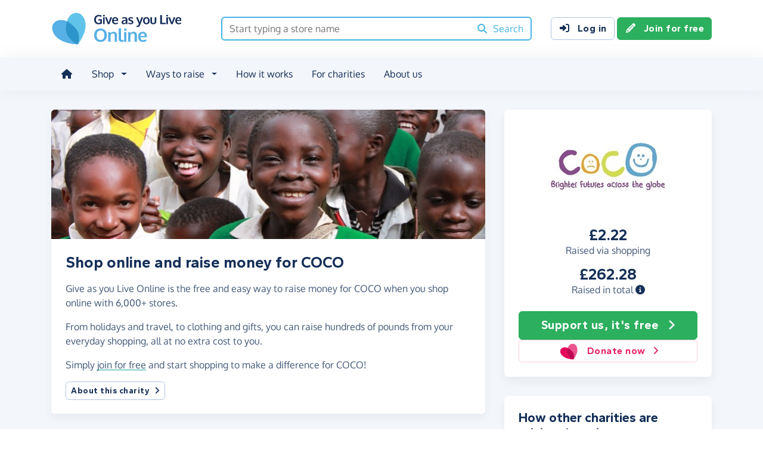

--- FILE ---
content_type: text/html;charset=UTF-8
request_url: https://www.giveasyoulive.com/charity/coco
body_size: 13047
content:
<!DOCTYPE html>
<html lang="en">
<head>
	<meta charset="UTF-8" />
<meta name="viewport" content="width=device-width,initial-scale=1" />
<title>Shop Online &amp; Raise Money For COCO - Give as you Live Online</title>
<link rel="preconnect" href="https://www.giveasyoulive.com" crossorigin />
<link rel="preconnect" href="https://assets.giveasyoulive.com" crossorigin />
<link rel="preload" as="font" type="font/woff2" href="https://assets.giveasyoulive.com/fonts/oxygen-regular.woff2" crossorigin  /><link rel="preload" as="font" type="font/woff2" href="https://assets.giveasyoulive.com/fonts/oxygen-bold.woff2" crossorigin  /><link rel="preload" as="font" type="font/woff2" href="https://assets.giveasyoulive.com/fonts/gantari-bold.woff2" crossorigin  />
<link rel="stylesheet" href="https://assets.giveasyoulive.com/styles/css/gayl.78d24ae44907189a99af.css" />
<link rel="preload" as="script" href="https://assets.giveasyoulive.com/scripts/core.65c3fa8c4e80e5622bdb.js"  /><link rel="preload" as="script" href="https://assets.giveasyoulive.com/scripts/gayl.bd7c4bd68cf16d61f8a0.js"  /><link rel="preload" as="script" href="https://assets.giveasyoulive.com/scripts/gayl-icons.3cf1603b6a50c9778258.js"  /><link rel="preload" as="script" href="https://assets.giveasyoulive.com/scripts/core-async.087d10ed0789db672a03.js"  />
<link rel="dns-prefetch" href="https://www.google-analytics.com" />
<link rel="dns-prefetch" href="https://region1.analytics.google.com" />
<link rel="dns-prefetch" href="https://www.google.com" />
<link rel="dns-prefetch" href="https://www.googleadservices.com" />
<link rel="dns-prefetch" href="https://www.googletagmanager.com" />
<link rel="dns-prefetch" href="https://www.heapanalytics.com" />
<link rel="dns-prefetch" href="https://cdn.heapanalytics.com" />
<link rel="dns-prefetch" href="https://static.zdassets.com" />
<link rel="dns-prefetch" href="https://giveasyoulive.zendesk.com" />
<link rel="dns-prefetch" href="https://browser.sentry-cdn.com" />
<link rel="dns-prefetch" href="https://www.facebook.com" />
<link rel="dns-prefetch" href="https://connect.facebook.net" />
<link rel="dns-prefetch" href="https://static.ads-twitter.com" />
<link rel="dns-prefetch" href="https://cdn.pushalert.co" />
<meta property="og:title" content="Shop Online &amp; Raise Money For COCO" />
<meta name="description" content="Shop online with Give as you Live Online and raise a money for COCO the simple way." />
<meta property="og:description" content="Shop online with Give as you Live Online and raise a money for COCO the simple way." />
<meta property="og:url" content="https://www.giveasyoulive.com/charity/coco" />
<meta property="og:type" content="website" />
<meta property="og:locale" content="en_gb" />
<meta property="og:image" content="https://www.giveasyoulive.com/images/skin/charities/636/hero.jpg?20220414165838" />
<meta name="twitter:image" content="https://www.giveasyoulive.com/images/skin/charities/636/hero.jpg?20220414165838" />
<meta name="twitter:site" content="@giveasyoulive" />
<meta name="twitter:card" content="summary_large_image" />
<meta name="title:title" content="Shop Online &amp; Raise Money For COCO" />
<link rel="canonical" href="https://www.giveasyoulive.com/charity/coco">
<meta property="fb:app_id" content="134270559986037" />
<link rel="chrome-webstore-item" href="https://chrome.google.com/webstore/detail/fceblikkhnkbdimejiaapjnijnfegnii" />
<meta name="google-site-verification" content="hfaYK6MGoukLYLS0pPmmF7Lf1eVLev7tj-egu09KanE" />
<script type="application/ld+json">
{
"@context": "https://schema.org",
"@type": "WebPage",
"breadcrumb": {
"@type": "BreadcrumbList",
"itemListElement": [
{
"@type": "ListItem",
"position": 1,
"name": "Charities",
"item": "https://www.giveasyoulive.com/charity"
},
{
"@type": "ListItem",
"position": 2,
"name": "COCO",
"item": "https://www.giveasyoulive.com/charity/coco"
}
]
},
"url": "https://www.giveasyoulive.com/charity/coco",
"publisher": {
"@type": "Organization",
"name": "Give as you Live Online"
}, 
"provider": {
"@type": "Organization",
"name": "COCO",
"logo": "https://www.giveasyoulive.com/charity/636/images/homepage/logo.jpg?20220422175318",
"description": "COCO's mission is to provide sustainable sources of quality education to children living in poor and marginalised communities. Children living in poverty and remote communities are those most often left behind. We work with communities to develop Schools for Life, which provide quality education to these children. It is essential that these sources of education are self-sustainable, that they are not reliant on external funding and support. We ensure sustainability by working with the whole community, so that schools can be sustained and families can lift themselves out of poverty."
}
}
</script>
<link rel="icon" href="/favicon.ico" sizes="32x32">
<link rel="icon" href="/favicon.svg" type="image/svg+xml">
<link rel="apple-touch-icon" href="/apple-touch-icon.png">
<meta name="theme-color" content="#44b4e4">		</head>
<body class="browser--chrome os--macos device--desktop page--charity" data-module-group="public-charity">
	
	<a class="visually-hidden visually-hidden-focusable" href="#content">Skip to main content</a>

	
				<header class="header">
	<div class="container">
		<div class="row d-flex align-items-center ">
											<div class="order-first col col-md-4 col-lg-3">
					<a href="/">
						<picture><source srcset="/images/common/logos/gayl/2023/lc/online.svg" type="image/svg+xml" /><img src="/images/common/logos/gayl/2023/lc/online.png" alt="Give as you Live Online" class="brand-logo img-fluid"  width="583" height="150"     /></picture>					</a>
				</div>
			
							<div class="col-12 col-lg order-last order-lg-0 header-search-container ">
					<div class="row align-items-center">
						
						<div class="col">
														<form action="/search/all" method="GET" id="js-nav-search" class="searchbox-form" role="search" data-rows="10">
								<div class="input-group">
									<input type="text" class="searchbox-input" id="nav-search" name="q" placeholder="Start typing a store name" aria-label="Search box - start typing a store name" value="" />
									<button class="searchbox-button" aria-label="Search"><i class="fa-solid fa-fw  fa-magnifying-glass"   ></i> <span class="d-none d-lg-inline">Search</span></button>
								</div>
							</form>
						</div>
					</div>
				</div>
			
							<div class="d-none d-lg-block col-12 col-lg-auto ms-auto">
					<a class="btn btn-default" href="/login"><i class="fa-solid fa-fw  fa-right-to-bracket"   ></i> Log in</a>
					<a class="btn btn-green" href="/join"><i class="fa-solid fa-fw  fa-pencil"   ></i> Join for free</a>
				</div>
			
						
										<div class="order-2 col-auto d-lg-none ms-auto text-end">
					<button class="nav-toggler" type="button" data-toggle="nav-mobile" aria-haspopup="true" aria-expanded="false" aria-label="Open menu">
						<i class="fa-solid fa-fw fa-lg mb-1 fa-bars"   ></i> <span>Menu</span>
					</button>
				</div>
					</div>
	</div>
</header>	
				<section class="nav-container navbar ">
	<div class="container">
		<nav id="nav-menu" class="nav-mobile-collapse" aria-label="Main navigation">
						<button class="nav-toggler" type="button" data-toggle="nav-mobile" aria-haspopup="true" aria-expanded="false">
				<span class="nav-toggler-icon"><i class="fa-solid fa-fw fa-2x fa-circle-xmark" title="Close"  ></i></span>
			</button>
						<ul>
									<li><a id="nav-home" class="nav-item" href="/" title="Home"><i class="fa-solid fa-fw  fa-house"   ></i><span class="d-lg-none"> Home</span></a></li>
				
								
												
								<li class="dropdown">
					<a id="nav-shop" class="dropdown-toggle nav-item" href="#" aria-haspopup="true" role="button" aria-expanded="false">Shop</a>
					<div class="dropdown-menu" aria-labelledby="nav-shop">
						<div class="container">
							<div class="row dropdown-menu--dividers">
								<div class="col-12 col-lg-8">
									<p class="dropdown-header">Browse by category</p>
									<ul class="list-unstyled row">
										<li class="col-12 d-lg-none"><a class="dropdown-item" href="/search/stores"><i class="fa-solid fa-fw fa-lg fa-basket-shopping"   ></i> All stores</a></li>
																					<li class="col-12 col-lg-4"><a class="dropdown-item" href="/search/stores/clothing-accessories"><i class="fa-solid fa-fw fa-lg fa-shirt"   ></i> Clothing &amp; Accessories</a></li>
																					<li class="col-12 col-lg-4"><a class="dropdown-item" href="/search/stores/electricals"><i class="fa-solid fa-fw fa-lg fa-tv"   ></i> Electricals</a></li>
																					<li class="col-12 col-lg-4"><a class="dropdown-item" href="/search/stores/entertainment"><i class="fa-solid fa-fw fa-lg fa-gamepad"   ></i> Entertainment</a></li>
																					<li class="col-12 col-lg-4"><a class="dropdown-item" href="/search/stores/food-drink"><i class="fa-solid fa-fw fa-lg fa-apple-whole"   ></i> Food &amp; Drink</a></li>
																					<li class="col-12 col-lg-4"><a class="dropdown-item" href="/search/stores/gifts"><i class="fa-solid fa-fw fa-lg fa-gift"   ></i> Gifts</a></li>
																					<li class="col-12 col-lg-4"><a class="dropdown-item" href="/search/stores/health-beauty"><i class="fa-solid fa-fw fa-lg fa-heart"   ></i> Health &amp; Beauty</a></li>
																					<li class="col-12 col-lg-4"><a class="dropdown-item" href="/search/stores/home-garden"><i class="fa-solid fa-fw fa-lg fa-house"   ></i> Home &amp; Garden</a></li>
																					<li class="col-12 col-lg-4"><a class="dropdown-item" href="/search/stores/insurance-finance"><i class="fa-solid fa-fw fa-lg fa-sterling-sign"   ></i> Insurance &amp; Finance</a></li>
																					<li class="col-12 col-lg-4"><a class="dropdown-item" href="/search/stores/mother-baby-child"><i class="fa-solid fa-fw fa-lg fa-child"   ></i> Mother, Baby &amp; Child</a></li>
																					<li class="col-12 col-lg-4"><a class="dropdown-item" href="/search/stores/office"><i class="fa-solid fa-fw fa-lg fa-calculator"   ></i> Office</a></li>
																					<li class="col-12 col-lg-4"><a class="dropdown-item" href="/search/stores/sports-outdoors"><i class="fa-solid fa-fw fa-lg fa-futbol"   ></i> Sports &amp; Outdoors</a></li>
																					<li class="col-12 col-lg-4"><a class="dropdown-item" href="/search/stores/travel"><i class="fa-solid fa-fw fa-lg fa-plane"   ></i> Travel</a></li>
																					<li class="col-12 col-lg-4"><a class="dropdown-item" href="/search/stores/utilities"><i class="fa-solid fa-fw fa-lg fa-lightbulb"   ></i> Utilities</a></li>
										
										<li class="col-12 col-lg-4"><a class="dropdown-item" href="/search/stores?sort=NEWEST"><i class="fa-solid fa-fw fa-lg fa-circle-plus"   ></i> New Stores</a></li>
									</ul>
								</div>
								<div class="col-12 col-lg-4">
									<p class="dropdown-header">Offers &amp; vouchers</p>
									<ul class="list-unstyled">
																				<li><a class="dropdown-item" href="/offers-and-vouchers"><i class="fa-solid fa-fw text-red-75 fa-lg fa-tags"   ></i> Offers &amp; Vouchers Hub</a></li>
										<li><a class="dropdown-item" href="/offers"><i class="fa-solid fa-fw text-pink-75 fa-lg fa-basket-shopping"   ></i> All Offers &amp; Deals</a></li>
										<li><a class="dropdown-item" href="/voucher-codes"><i class="fa-solid fa-fw text-marine fa-lg fa-scissors"   ></i> All Voucher &amp; Discount Codes</a></li>
										<li><a class="dropdown-item" href="/no-brainers"><i class="fa-solid fa-fw text-green-75 fa-lg fa-star"   ></i> No Brainers &amp; Free Donations</a></li>
									</ul>
								</div>
							</div>
							<div class="d-none d-lg-block text-center pt-3">
								<a href="/search/stores" class="btn btn-white">See all 6,000+ stores <i class="fa-solid fa-fw  fa-angle-right"   ></i></a>
							</div>
						</div>
					</div>
				</li>

								
								<li class="dropdown">
					<a id="nav-waystoraise" class="dropdown-toggle nav-item" href="#" aria-haspopup="true" role="button" aria-expanded="false">Ways to raise</a>
					<div class="dropdown-menu" aria-labelledby="nav-waystoraise">
						<div class="container">
							<div class="row dropdown-menu--dividers">
								<div class="col-lg-3 col-12">
									<p class="dropdown-header">Remembering to use</p>
									<ul class="list-unstyled">
										<li><a class="dropdown-item" href="/donation-reminder"><i class="fa-solid fa-fw fa-lg fa-laptop"   ></i> Donation Reminder</a></li>
										<li><a class="dropdown-item" href="/app"><i class="fa-solid fa-fw fa-lg fa-mobile-screen-button"   ></i> iPhone, iPad &amp; Android App</a></li>
										<li><a class="dropdown-item" href="/startpage"><i class="fa-solid fa-fw fa-lg fa-house"   ></i> Shopping start page</a></li>
									</ul>
								</div>
								<div class="col-lg-5 col-12">
									<p class="dropdown-header">Raise big donations</p>
									<div class="row">
										<div class="col-lg-6 col-12">
											<ul class="list-unstyled">
												<li><a class="dropdown-item" href="/travel"><i class="fa-solid fa-fw fa-lg fa-plane"   ></i> Book travel</a></li>
												<li><a class="dropdown-item" href="/switch-insurance"><i class="fa-solid fa-fw fa-lg fa-file-lines"   ></i> Switch insurance</a></li>
												<li><a class="dropdown-item" href="/supermarkets"><i class="fa-brands fa-fw fa-lg fa-apple"   ></i> Supermarket orders</a></li>
											</ul> 
										</div>
										<div class="col-lg-6 col-12">
											<ul class="list-unstyled">
												<li><a class="dropdown-item" href="/refer"><i class="fa-solid fa-fw fa-lg fa-bullhorn"   ></i> Share with friends</a></li>
												<li><a class="dropdown-item" href="/search/stores/office"><i class="fa-solid fa-fw fa-lg fa-calculator"   ></i> Shop for business</a></li>
											</ul>
										</div>
									</div>
								</div>
								<div class="col-lg-4 col-12">
									<p class="dropdown-header">Other products</p>
									<ul class="list-unstyled">
										<li><a class="dropdown-item" target="_blank" href="https://donate.giveasyoulive.com/"><i class="fa-solid fa-fw fa-lg fa-id-card"   ></i> Donations &amp; Fundraising Pages</a></li>
																				<li><a class="dropdown-item" target="_blank" href="https://corporate.giveasyoulive.com/"><i class="fa-solid fa-fw fa-lg fa-briefcase"   ></i> Corporate fundraising</a></li>
									</ul>
								</div>
							</div>
						</div>
					</div>
				</li>

								<li><a id="nav-howitworks" class="nav-item nav-item--howitworks" href="/how-it-works">How it works</a></li>

								
								<li><a id="nav-charities" class="nav-item" href="https://admin.giveasyoulive.com/how-it-helps" target="_blank">For charities</a></li>

								
													<li><a id="nav-about" class="nav-item" href="/about-us">About us</a></li>
				
								<li class="d-lg-none"><a id="nav-contact" class="nav-item" href="/contact-us">Contact us</a></li>
				
								
													<li class="mt-2 d-lg-none">
						<div class="btn-set">
							<a class="btn btn-block btn-green" href="/join"><i class="fa-solid fa-fw  fa-pencil"   ></i> Join for free</a>
							<a class="btn btn-block btn-default" href="/login?rurl=%2Fcharity%2Fcoco"><i class="fa-solid fa-fw  fa-right-to-bracket"   ></i> Log in</a>
						</div>
					</li>
							</ul>
		</nav>
	</div>
</section>	
		<main id="content" class="">
				

	
						















<div class="bg-navy-5">
	
	<section class="band band-sm">
		<div class="container">
			<div class="bento bento-template-standard">
				<div class="bento-area bento-cta">
								<div id="section-infobox" class="box box__content infobox">
				<div class="row align-items-center text-center gy-4">
				<div class="col-6 col-md-12">
							<a href="/join?cid=636" class="btn-green"  >
					<img class="d-block mx-auto img-fluid infobox__logo  " alt="COCO" src="/charity/636/images/homepage/logo-md.jpg?20220422175318" width="200" height="150" fetchpriority="high" />
				</a>
					</div>
		
					<div class="col-6 col-md-12 p-set">
													<p class="heading-md lh-1 mb-0">£2.22</p>
					<p>Raised via shopping</p>
				
													<p class="heading-md lh-1 mb-0">£262.28</p>
					<p>Raised in total <a role="button" data-bs-toggle="modal" data-bs-target="#modal-breakdown" href="javascript:void(0)"><i title="See breakdown of amount raised" class="fa-solid fa-circle-info"></i></a></p>
					
												</div>
		
				<div class="col-12">
			<div class="btn-set">
								<a href="/join?cid=636" class="btn btn-lg btn-block btn-green"  >Support us, it's free <i class="fa-solid fa-fw  fa-angle-right"   ></i></a>

									<a href="https://donate.giveasyoulive.com/donate?cid=636" class="btn btn-block btn-outline-pink" target="_blank"><picture><source srcset="/images/common/logos/gayl/2023/hc/donate.svg" type="image/svg+xml" /><img src="/images/common/logos/gayl/2023/hc/donate.png" alt="" class="btn-icon w-auto img-fluid"  width="317" height="300"   role="presentation"  /></picture> Donate now <i class="fa-solid fa-fw  fa-angle-right"   ></i></a>
							</div>
		</div>
	</div>

		</div>
	
				</div>
				<div class="bento-area bento-intro">
							<div id="section-description" class="box list-box">
					<picture>
				<source srcset="/images/skin/charities/636/hero-md.jpg?20220414165838" media="(min-width: 420px)" /> 				<source srcset="/images/skin/charities/636/hero-sm.jpg?20220414165838" media="(min-width: 0px)" /> 				<img src="/images/skin/charities/636/hero-md.jpg?20220414165838" alt="" width="730" height="218" class="img-fit" fetchpriority="high" />
			</picture>
		
				<div class="box__content">
			<h1 class="heading-md">Shop online and raise money for COCO</h1>

			
			<div class="p-set">
				<p>Give as you Live Online is the free and easy way to raise money for COCO when you shop online with 6,000+ stores.</p>

				<p>From holidays and travel, to clothing and gifts, you can raise hundreds of pounds from your everyday shopping, all at no extra cost to you.</p>
				<p>Simply <a href="/join?cid=636" class="link-block-teal"  >join for free</a> and start shopping to make a difference for COCO!</p>

												
									<button class="btn btn-sm btn-xs-block btn-default" type="button" data-bs-toggle="modal" data-bs-target="#modal-about-charity-636">About this charity <i class="fa-solid fa-fw  fa-angle-right"   ></i></button>
												</div>
		</div>
	</div>

				</div>
				<div class="bento-area bento-misc">
						
						
								
		<section id="section-howitworks" class="box">
			<div class="box__content">
				<h2 class="heading-sm">How to start raising for us</h2>
			</div>
			<div class="box__content pt-0">
				<div class="row  " >
			
		<div class="col-12 ">
								<div class="steps steps--inline  ">
		<div class="steps__image text-green-10">
							<a href="/join" aria-label="Join for free">	<span class="fa-layers icon-block text-green-10 fa-fw " ><i class="fa-solid fa-circle " ></i><i class="text-green fa-solid fa-pencil" data-fa-transform="shrink-7 " ></i></span></a>
					</div>
		<div class="steps__text">
							<h3 class="heading-sm">Join for free</h3>
										<p class="">Enter your details to create your free account</p>
								</div>
	</div>

					</div>
			
		<div class="col-12 ">
								<div class="steps steps--inline  ">
		<div class="steps__image text-blue-10">
								<span class="fa-layers icon-block text-blue-10 fa-fw " ><i class="fa-solid fa-circle " ></i><i class="text-blue fa-solid fa-magnifying-glass" data-fa-transform="shrink-7 " ></i></span>
					</div>
		<div class="steps__text">
							<h3 class="heading-sm">Browse</h3>
										<p class="">We have over 6,000 stores involved</p>
								</div>
	</div>

					</div>
			
		<div class="col-12 ">
								<div class="steps steps--inline  ">
		<div class="steps__image text-pink-10">
								<span class="fa-layers icon-block text-pink-10 fa-fw " ><i class="fa-solid fa-circle " ></i><i class="text-pink fa-solid fa-basket-shopping" data-fa-transform="shrink-7 " ></i></span>
					</div>
		<div class="steps__text">
							<h3 class="heading-sm">Shop</h3>
										<p class="">Visit the store via our website or App, then shop as normal</p>
								</div>
	</div>

					</div>
			
		<div class="col-12 ">
								<div class="steps steps--inline  ">
		<div class="steps__image text-yellow-10">
								<span class="fa-layers icon-block text-yellow-10 fa-fw " ><i class="fa-solid fa-circle " ></i><i class="text-yellow fa-solid fa-piggy-bank" data-fa-transform="shrink-7 " ></i></span>
					</div>
		<div class="steps__text">
							<h3 class="heading-sm">Raise</h3>
										<p class="">We make a free donation to your charity - <a href='#' class="link-block-teal" data-bs-toggle="modal" data-bs-target="#modal-commission-info">how?</a></p>
								</div>
	</div>

					</div>
	</div>			</div>
							<div class="box__content pt-0 text-center">
					<a href="/join?cid=636" class="btn btn-lg btn-xs-block btn-green"  >Support us, it's free <i class="fa-solid fa-fw  fa-angle-right"   ></i></a>
				</div>
					</section>
	
						
				</div>
				<div class="bento-area bento-list">
					
	<section id="section-donations" class="box">
					<div class="box__content">
				<h2 class="heading-sm">How other charities are raising donations</h2>
			</div>
			
			
			<div class="box--tight list-box list-box--staggered">
												<div class="box__content">
						<div class="row">
							<div class="col-4">
																	<a href="/stores/edf-energy" aria-label="EDF">
										<img alt="" src="/images/stores/1398-sm.jpg?20251106125750" class="img-fluid logo" width="120" height="90" loading="lazy" />
									</a>
															</div>
							<div class="col-8 p-set align-self-center">
								<p class="text-truncate-3 text-sm text-green"><b class="d-block heading-sm">£10.00 raised</b> for The Soldiers&#39; and Aviators&#39; Scripture Readers Association</p>
							</div>
						</div>
					</div>
																<div class="box__content">
						<div class="row">
							<div class="col-4">
																	<a href="/stores/sainsburys" aria-label="Sainsbury&#39;s">
										<img alt="" src="/images/stores/961-sm.jpg?20210219" class="img-fluid logo" width="120" height="90" loading="lazy" />
									</a>
															</div>
							<div class="col-8 p-set align-self-center">
								<p class="text-truncate-3 text-sm text-green"><b class="d-block heading-sm">£1.09 raised</b> for Ataxia UK</p>
							</div>
						</div>
					</div>
																<div class="box__content">
						<div class="row">
							<div class="col-4">
																	<a href="/stores/childsplay-clothing" aria-label="Childsplay Clothing">
										<img alt="" src="/images/stores/5334-sm.jpg?20251204181334" class="img-fluid logo" width="120" height="90" loading="lazy" />
									</a>
															</div>
							<div class="col-8 p-set align-self-center">
								<p class="text-truncate-3 text-sm text-green"><b class="d-block heading-sm">£2.43 raised</b> for International Animal Rescue</p>
							</div>
						</div>
					</div>
																<div class="box__content">
						<div class="row">
							<div class="col-4">
																	<a href="/stores/ethical-superstore" aria-label="Ethical Superstore">
										<img alt="" src="/images/stores/1853-sm.jpg" class="img-fluid logo" width="120" height="90" loading="lazy" />
									</a>
															</div>
							<div class="col-8 p-set align-self-center">
								<p class="text-truncate-3 text-sm text-green"><b class="d-block heading-sm">£1.44 raised</b> for Oxford City Farm</p>
							</div>
						</div>
					</div>
																<div class="box__content">
						<div class="row">
							<div class="col-4">
																	<a href="/stores/thetrainline" aria-label="Trainline">
										<img alt="" src="/images/stores/2380-sm.jpg?20240109" class="img-fluid logo" width="120" height="90" loading="lazy" />
									</a>
															</div>
							<div class="col-8 p-set align-self-center">
								<p class="text-truncate-3 text-sm text-green"><b class="d-block heading-sm">£2.69 raised</b> for SYDENHAM GARDEN</p>
							</div>
						</div>
					</div>
																<div class="box__content">
						<div class="row">
							<div class="col-4">
																	<a href="/stores/liberty-london" aria-label="Liberty London">
										<img alt="" src="/images/stores/1537-sm.jpg?20250123" class="img-fluid logo" width="120" height="90" loading="lazy" />
									</a>
															</div>
							<div class="col-8 p-set align-self-center">
								<p class="text-truncate-3 text-sm text-green"><b class="d-block heading-sm">£1.07 raised</b> for MEATH EPILEPSY CHARITY</p>
							</div>
						</div>
					</div>
																<div class="box__content">
						<div class="row">
							<div class="col-4">
																	<a href="/stores/sainsburys" aria-label="Sainsbury&#39;s">
										<img alt="" src="/images/stores/961-sm.jpg?20210219" class="img-fluid logo" width="120" height="90" loading="lazy" />
									</a>
															</div>
							<div class="col-8 p-set align-self-center">
								<p class="text-truncate-3 text-sm text-green"><b class="d-block heading-sm">£1.23 raised</b> for IPSWICH OPPORTUNITY GROUP</p>
							</div>
						</div>
					</div>
																<div class="box__content">
						<div class="row">
							<div class="col-4">
																	<a href="/stores/sainsburys" aria-label="Sainsbury&#39;s">
										<img alt="" src="/images/stores/961-sm.jpg?20210219" class="img-fluid logo" width="120" height="90" loading="lazy" />
									</a>
															</div>
							<div class="col-8 p-set align-self-center">
								<p class="text-truncate-3 text-sm text-green"><b class="d-block heading-sm">£3.27 raised</b> for MEF2C Foundation</p>
							</div>
						</div>
					</div>
																<div class="box__content">
						<div class="row">
							<div class="col-4">
																	<a href="/stores/very" aria-label="Very">
										<img alt="" src="/images/stores/1406-sm.jpg?20220815" class="img-fluid logo" width="120" height="90" loading="lazy" />
									</a>
															</div>
							<div class="col-8 p-set align-self-center">
								<p class="text-truncate-3 text-sm text-green"><b class="d-block heading-sm">£5.65 raised</b> for Goring Primary School PTFA</p>
							</div>
						</div>
					</div>
																<div class="box__content">
						<div class="row">
							<div class="col-4">
																	<a href="/stores/asda-groceries" aria-label="ASDA Groceries">
										<img alt="" src="/images/stores/2310-sm.jpg?20240619" class="img-fluid logo" width="120" height="90" loading="lazy" />
									</a>
															</div>
							<div class="col-8 p-set align-self-center">
								<p class="text-truncate-3 text-sm text-green"><b class="d-block heading-sm">£1.83 raised</b> for Senior Staffy Club</p>
							</div>
						</div>
					</div>
																																																																																																																																																																																																																																																														</div>			</section>

				</div>
			</div>
		</div>
	</section>

				<section id="section-stores" class="band pt-0">
			<div class="container">
									<h2 class="heading-md">There's 6,000+ ways to raise</h2>
					<p>Here are just some of the stores partnered with Give as you Live Online.</p>
					<p><a href="/join?cid=636" class="link-block-teal"  >Join for free</a> and start shopping today!</p>
							</div>
			<div class="container owl-container">
				<div class="js-slider owl-carousel owl-theme " data-slider-name="Featured stores" data-items="1" data-items-tablet="1" data-items-mobile="1" data-size="24"      >

								<div class="item">
				<div class="row boxes">
																															
						<div class="col-12 col-md-6 col-xl-4">
							<article class="box box--tight box__content ">
								
								<div class="row align-items-center">
									<div class="col-4">						<img src="/images/stores/1349-sm.jpg?20251209152226" width="120" height="90" class="mx-auto img-fluid img-rounded img-sm  " loading="lazy" alt="" role="presentation" />

	</div>
									<div class="col-6 text-start ps-0">			<p class="text-sm m-0">
			<strong>Marks &amp; Spencer</strong>
			<span class="text-green d-block"><b>Raise up to 1.00%</b></span>
		</p>
	
				
	</div>

																			<div class="col-2">
																							<a class="stretched-link" aria-label="Marks &amp; Spencer" href="/stores/marks-and-spencer" ><span class="fa-layers icon-block fa-fw " ><i class="fa-solid fa-circle " ></i><i class="fa-inverse fa-solid fa-angle-right" data-fa-transform="shrink-6 " ></i></span></a>
																					</div>
																	</div>
							</article>
						</div>
																															
						<div class="col-12 col-md-6 col-xl-4">
							<article class="box box--tight box__content ">
								
								<div class="row align-items-center">
									<div class="col-4">						<img src="/images/stores/3500-sm.jpg?20190104" width="120" height="90" class="mx-auto img-fluid img-rounded img-sm  " loading="lazy" alt="" role="presentation" />

	</div>
									<div class="col-6 text-start ps-0">			<p class="text-sm m-0">
			<strong>eBay</strong>
			<span class="text-green d-block"><b>Raise up to 0.50%</b></span>
		</p>
	
			<span class="badge bg-blue text-uppercase mt-1"><i class="fa-solid fa-fw  fa-arrow-trend-up"   ></i> Trending +35%</span>	
	</div>

																			<div class="col-2">
																							<a class="stretched-link" aria-label="eBay" href="/stores/ebay" ><span class="fa-layers icon-block fa-fw " ><i class="fa-solid fa-circle " ></i><i class="fa-inverse fa-solid fa-angle-right" data-fa-transform="shrink-6 " ></i></span></a>
																					</div>
																	</div>
							</article>
						</div>
																															
						<div class="col-12 col-md-6 col-xl-4">
							<article class="box box--tight box__content ">
								
								<div class="row align-items-center">
									<div class="col-4">						<img src="/images/stores/883-sm.jpg?20230926" width="120" height="90" class="mx-auto img-fluid img-rounded img-sm  " loading="lazy" alt="" role="presentation" />

	</div>
									<div class="col-6 text-start ps-0">			<p class="text-sm m-0">
			<strong>John Lewis &amp; Partners</strong>
			<span class="text-green d-block"><b>Raise up to 0.50%</b></span>
		</p>
	
				
	</div>

																			<div class="col-2">
																							<a class="stretched-link" aria-label="John Lewis &amp; Partners" href="/stores/john-lewis-and-partners" ><span class="fa-layers icon-block fa-fw " ><i class="fa-solid fa-circle " ></i><i class="fa-inverse fa-solid fa-angle-right" data-fa-transform="shrink-6 " ></i></span></a>
																					</div>
																	</div>
							</article>
						</div>
																															
						<div class="col-12 col-md-6 col-xl-4">
							<article class="box box--tight box__content ">
								
								<div class="row align-items-center">
									<div class="col-4">						<img src="/images/stores/5430-sm.jpg?20210219" width="120" height="90" class="mx-auto img-fluid img-rounded img-sm  " loading="lazy" alt="" role="presentation" />

	</div>
									<div class="col-6 text-start ps-0">			<p class="text-sm m-0">
			<strong>Booking.com</strong>
			<span class="text-green d-block"><b>Raise up to 2.00%</b></span>
		</p>
	
				
	</div>

																			<div class="col-2">
																							<a class="stretched-link" aria-label="Booking.com" href="/stores/booking" ><span class="fa-layers icon-block fa-fw " ><i class="fa-solid fa-circle " ></i><i class="fa-inverse fa-solid fa-angle-right" data-fa-transform="shrink-6 " ></i></span></a>
																					</div>
																	</div>
							</article>
						</div>
																															
						<div class="col-12 col-md-6 col-xl-4">
							<article class="box box--tight box__content ">
								
								<div class="row align-items-center">
									<div class="col-4">						<img src="/images/stores/961-sm.jpg?20210219" width="120" height="90" class="mx-auto img-fluid img-rounded img-sm  " loading="lazy" alt="" role="presentation" />

	</div>
									<div class="col-6 text-start ps-0">			<p class="text-sm m-0">
			<strong>Sainsbury&#39;s</strong>
			<span class="text-green d-block"><b>Raise up to 3.50%</b></span>
		</p>
	
				
	</div>

																			<div class="col-2">
																							<a class="stretched-link" aria-label="Sainsbury&#39;s" href="/stores/sainsburys" ><span class="fa-layers icon-block fa-fw " ><i class="fa-solid fa-circle " ></i><i class="fa-inverse fa-solid fa-angle-right" data-fa-transform="shrink-6 " ></i></span></a>
																					</div>
																	</div>
							</article>
						</div>
																															
						<div class="col-12 col-md-6 col-xl-4">
							<article class="box box--tight box__content ">
								
								<div class="row align-items-center">
									<div class="col-4">						<img src="/images/stores/134-sm.jpg?20190104" width="120" height="90" class="mx-auto img-fluid img-rounded img-sm  " loading="lazy" alt="" role="presentation" />

	</div>
									<div class="col-6 text-start ps-0">			<p class="text-sm m-0">
			<strong>Tesco</strong>
			<span class="text-green d-block"><b>Raise up to £3.00</b></span>
		</p>
	
			<span class="badge bg-blue text-uppercase mt-1"><i class="fa-solid fa-fw  fa-arrow-trend-up"   ></i> Trending +29%</span>	
	</div>

																			<div class="col-2">
																							<a class="stretched-link" aria-label="Tesco" href="/stores/tesco" ><span class="fa-layers icon-block fa-fw " ><i class="fa-solid fa-circle " ></i><i class="fa-inverse fa-solid fa-angle-right" data-fa-transform="shrink-6 " ></i></span></a>
																					</div>
																	</div>
							</article>
						</div>
									</div>
			</div>
					<div class="item">
				<div class="row boxes">
																															
						<div class="col-12 col-md-6 col-xl-4">
							<article class="box box--tight box__content ">
								
								<div class="row align-items-center">
									<div class="col-4">						<img src="/images/stores/2500-sm.jpg?20221111" width="120" height="90" class="mx-auto img-fluid img-rounded img-sm  " loading="lazy" alt="" role="presentation" />

	</div>
									<div class="col-6 text-start ps-0">			<p class="text-sm m-0">
			<strong>Argos</strong>
			<span class="text-green d-block"><b>Raise up to 3.00%</b></span>
		</p>
	
			<span class="badge bg-blue text-uppercase mt-1"><i class="fa-solid fa-fw  fa-arrow-trend-up"   ></i> Trending +28%</span>	
	</div>

																			<div class="col-2">
																							<a class="stretched-link" aria-label="Argos" href="/stores/argos" ><span class="fa-layers icon-block fa-fw " ><i class="fa-solid fa-circle " ></i><i class="fa-inverse fa-solid fa-angle-right" data-fa-transform="shrink-6 " ></i></span></a>
																					</div>
																	</div>
							</article>
						</div>
																															
						<div class="col-12 col-md-6 col-xl-4">
							<article class="box box--tight box__content ">
								
								<div class="row align-items-center">
									<div class="col-4">						<img src="/images/stores/2380-sm.jpg?20240109" width="120" height="90" class="mx-auto img-fluid img-rounded img-sm  " loading="lazy" alt="" role="presentation" />

	</div>
									<div class="col-6 text-start ps-0">			<p class="text-sm m-0">
			<strong>Trainline</strong>
			<span class="text-green d-block"><b>Raise up to 0.50%</b></span>
		</p>
	
			<span class="badge bg-blue text-uppercase mt-1"><i class="fa-solid fa-fw  fa-arrow-trend-up"   ></i> Trending +68%</span>	
	</div>

																			<div class="col-2">
																							<a class="stretched-link" aria-label="Trainline" href="/stores/thetrainline" ><span class="fa-layers icon-block fa-fw " ><i class="fa-solid fa-circle " ></i><i class="fa-inverse fa-solid fa-angle-right" data-fa-transform="shrink-6 " ></i></span></a>
																					</div>
																	</div>
							</article>
						</div>
																															
						<div class="col-12 col-md-6 col-xl-4">
							<article class="box box--tight box__content ">
								
								<div class="row align-items-center">
									<div class="col-4">						<img src="/images/stores/808-sm.jpg?20190612" width="120" height="90" class="mx-auto img-fluid img-rounded img-sm  " loading="lazy" alt="" role="presentation" />

	</div>
									<div class="col-6 text-start ps-0">			<p class="text-sm m-0">
			<strong>Boots</strong>
			<span class="text-green d-block"><b>Raise up to 2.50%</b></span>
		</p>
	
			<span class="badge bg-green text-uppercase mt-1"><i class="fa-solid fa-fw  fa-circle-arrow-up"   ></i> Increased</span>	
	</div>

																			<div class="col-2">
																							<a class="stretched-link" aria-label="Boots" href="/stores/boots" ><span class="fa-layers icon-block fa-fw " ><i class="fa-solid fa-circle " ></i><i class="fa-inverse fa-solid fa-angle-right" data-fa-transform="shrink-6 " ></i></span></a>
																					</div>
																	</div>
							</article>
						</div>
																															
						<div class="col-12 col-md-6 col-xl-4">
							<article class="box box--tight box__content ">
								
								<div class="row align-items-center">
									<div class="col-4">						<img src="/images/stores/1046-sm.jpg" width="120" height="90" class="mx-auto img-fluid img-rounded img-sm  " loading="lazy" alt="" role="presentation" />

	</div>
									<div class="col-6 text-start ps-0">			<p class="text-sm m-0">
			<strong>Just Eat</strong>
			<span class="text-green d-block"><b>Raise up to 2.00%</b></span>
		</p>
	
				
	</div>

																			<div class="col-2">
																							<a class="stretched-link" aria-label="Just Eat" href="/stores/just-eat" ><span class="fa-layers icon-block fa-fw " ><i class="fa-solid fa-circle " ></i><i class="fa-inverse fa-solid fa-angle-right" data-fa-transform="shrink-6 " ></i></span></a>
																					</div>
																	</div>
							</article>
						</div>
																															
						<div class="col-12 col-md-6 col-xl-4">
							<article class="box box--tight box__content ">
								
								<div class="row align-items-center">
									<div class="col-4">						<img src="/images/stores/12946-sm.jpg?20211206" width="120" height="90" class="mx-auto img-fluid img-rounded img-sm  " loading="lazy" alt="" role="presentation" />

	</div>
									<div class="col-6 text-start ps-0">			<p class="text-sm m-0">
			<strong>Compare the Market Car Insurance</strong>
			<span class="text-green d-block"><b>Raise up to £12.50</b></span>
		</p>
	
				
	</div>

																			<div class="col-2">
																							<a class="stretched-link" aria-label="Compare the Market Car Insurance" href="/stores/compare-the-market-car-insurance" ><span class="fa-layers icon-block fa-fw " ><i class="fa-solid fa-circle " ></i><i class="fa-inverse fa-solid fa-angle-right" data-fa-transform="shrink-6 " ></i></span></a>
																					</div>
																	</div>
							</article>
						</div>
																															
						<div class="col-12 col-md-6 col-xl-4">
							<article class="box box--tight box__content ">
								
								<div class="row align-items-center">
									<div class="col-4">						<img src="/images/stores/3000-sm.jpg?20200610" width="120" height="90" class="mx-auto img-fluid img-rounded img-sm  " loading="lazy" alt="" role="presentation" />

	</div>
									<div class="col-6 text-start ps-0">			<p class="text-sm m-0">
			<strong>Waitrose &amp; Partners</strong>
			<span class="text-green d-block"><b>Raise up to £4.00</b></span>
		</p>
	
			<span class="badge bg-blue text-uppercase mt-1"><i class="fa-solid fa-fw  fa-arrow-trend-up"   ></i> Trending +46%</span>	
	</div>

																			<div class="col-2">
																							<a class="stretched-link" aria-label="Waitrose &amp; Partners" href="/stores/waitrose-and-partners" ><span class="fa-layers icon-block fa-fw " ><i class="fa-solid fa-circle " ></i><i class="fa-inverse fa-solid fa-angle-right" data-fa-transform="shrink-6 " ></i></span></a>
																					</div>
																	</div>
							</article>
						</div>
									</div>
			</div>
					<div class="item">
				<div class="row boxes">
																															
						<div class="col-12 col-md-6 col-xl-4">
							<article class="box box--tight box__content ">
								
								<div class="row align-items-center">
									<div class="col-4">						<img src="/images/stores/1899-sm.jpg?20250515164928" width="120" height="90" class="mx-auto img-fluid img-rounded img-sm  " loading="lazy" alt="" role="presentation" />

	</div>
									<div class="col-6 text-start ps-0">			<p class="text-sm m-0">
			<strong>Hotels.com</strong>
			<span class="text-green d-block"><b>Raise up to 2.00%</b></span>
		</p>
	
				
	</div>

																			<div class="col-2">
																							<a class="stretched-link" aria-label="Hotels.com" href="/stores/hotels" ><span class="fa-layers icon-block fa-fw " ><i class="fa-solid fa-circle " ></i><i class="fa-inverse fa-solid fa-angle-right" data-fa-transform="shrink-6 " ></i></span></a>
																					</div>
																	</div>
							</article>
						</div>
																															
						<div class="col-12 col-md-6 col-xl-4">
							<article class="box box--tight box__content ">
								
								<div class="row align-items-center">
									<div class="col-4">						<img src="/images/stores/2803-sm.jpg" width="120" height="90" class="mx-auto img-fluid img-rounded img-sm  " loading="lazy" alt="" role="presentation" />

	</div>
									<div class="col-6 text-start ps-0">			<p class="text-sm m-0">
			<strong>Ticketmaster</strong>
			<span class="text-green d-block"><b>Raise up to 0.50%</b></span>
		</p>
	
				
	</div>

																			<div class="col-2">
																							<a class="stretched-link" aria-label="Ticketmaster" href="/stores/ticketmaster" ><span class="fa-layers icon-block fa-fw " ><i class="fa-solid fa-circle " ></i><i class="fa-inverse fa-solid fa-angle-right" data-fa-transform="shrink-6 " ></i></span></a>
																					</div>
																	</div>
							</article>
						</div>
																															
						<div class="col-12 col-md-6 col-xl-4">
							<article class="box box--tight box__content ">
								
								<div class="row align-items-center">
									<div class="col-4">						<img src="/images/stores/4000-sm.jpg" width="120" height="90" class="mx-auto img-fluid img-rounded img-sm  " loading="lazy" alt="" role="presentation" />

	</div>
									<div class="col-6 text-start ps-0">			<p class="text-sm m-0">
			<strong>Moonpig</strong>
			<span class="text-green d-block"><b>Raise up to 5.00%</b></span>
		</p>
	
			<span class="badge bg-blue text-uppercase mt-1"><i class="fa-solid fa-fw  fa-arrow-trend-up"   ></i> Trending +35%</span>	
	</div>

																			<div class="col-2">
																							<a class="stretched-link" aria-label="Moonpig" href="/stores/moonpig" ><span class="fa-layers icon-block fa-fw " ><i class="fa-solid fa-circle " ></i><i class="fa-inverse fa-solid fa-angle-right" data-fa-transform="shrink-6 " ></i></span></a>
																					</div>
																	</div>
							</article>
						</div>
																															
						<div class="col-12 col-md-6 col-xl-4">
							<article class="box box--tight box__content ">
								
								<div class="row align-items-center">
									<div class="col-4">						<img src="/images/stores/14799-sm.jpg?20220812" width="120" height="90" class="mx-auto img-fluid img-rounded img-sm  " loading="lazy" alt="" role="presentation" />

	</div>
									<div class="col-6 text-start ps-0">			<p class="text-sm m-0">
			<strong>Google Store</strong>
			<span class="text-green d-block"><b>Raise up to 1.50%</b></span>
		</p>
	
				
	</div>

																			<div class="col-2">
																							<a class="stretched-link" aria-label="Google Store" href="/stores/google-store" ><span class="fa-layers icon-block fa-fw " ><i class="fa-solid fa-circle " ></i><i class="fa-inverse fa-solid fa-angle-right" data-fa-transform="shrink-6 " ></i></span></a>
																					</div>
																	</div>
							</article>
						</div>
																															
						<div class="col-12 col-md-6 col-xl-4">
							<article class="box box--tight box__content ">
								
								<div class="row align-items-center">
									<div class="col-4">						<img src="/images/stores/748-sm.jpg" width="120" height="90" class="mx-auto img-fluid img-rounded img-sm  " loading="lazy" alt="" role="presentation" />

	</div>
									<div class="col-6 text-start ps-0">			<p class="text-sm m-0">
			<strong>Groupon</strong>
			<span class="text-green d-block"><b>Raise up to 3.00%</b></span>
		</p>
	
				
	</div>

																			<div class="col-2">
																							<a class="stretched-link" aria-label="Groupon" href="/stores/groupon" ><span class="fa-layers icon-block fa-fw " ><i class="fa-solid fa-circle " ></i><i class="fa-inverse fa-solid fa-angle-right" data-fa-transform="shrink-6 " ></i></span></a>
																					</div>
																	</div>
							</article>
						</div>
																															
						<div class="col-12 col-md-6 col-xl-4">
							<article class="box box--tight box__content ">
								
								<div class="row align-items-center">
									<div class="col-4">						<img src="/images/stores/804-sm.jpg?20220906" width="120" height="90" class="mx-auto img-fluid img-rounded img-sm  " loading="lazy" alt="" role="presentation" />

	</div>
									<div class="col-6 text-start ps-0">			<p class="text-sm m-0">
			<strong>Boden</strong>
			<span class="text-green d-block"><b>Raise up to 1.50%</b></span>
		</p>
	
			<span class="badge bg-blue text-uppercase mt-1"><i class="fa-solid fa-fw  fa-arrow-trend-up"   ></i> Trending +67%</span>	
	</div>

																			<div class="col-2">
																							<a class="stretched-link" aria-label="Boden" href="/stores/boden" ><span class="fa-layers icon-block fa-fw " ><i class="fa-solid fa-circle " ></i><i class="fa-inverse fa-solid fa-angle-right" data-fa-transform="shrink-6 " ></i></span></a>
																					</div>
																	</div>
							</article>
						</div>
									</div>
			</div>
					<div class="item">
				<div class="row boxes">
																															
						<div class="col-12 col-md-6 col-xl-4">
							<article class="box box--tight box__content ">
								
								<div class="row align-items-center">
									<div class="col-4">						<img src="/images/stores/1489-sm.jpg?20231031" width="120" height="90" class="mx-auto img-fluid img-rounded img-sm  " loading="lazy" alt="" role="presentation" />

	</div>
									<div class="col-6 text-start ps-0">			<p class="text-sm m-0">
			<strong>Viking</strong>
			<span class="text-green d-block"><b>Raise up to 2.50%</b></span>
		</p>
	
				
	</div>

																			<div class="col-2">
																							<a class="stretched-link" aria-label="Viking" href="/stores/viking" ><span class="fa-layers icon-block fa-fw " ><i class="fa-solid fa-circle " ></i><i class="fa-inverse fa-solid fa-angle-right" data-fa-transform="shrink-6 " ></i></span></a>
																					</div>
																	</div>
							</article>
						</div>
																															
						<div class="col-12 col-md-6 col-xl-4">
							<article class="box box--tight box__content ">
								
								<div class="row align-items-center">
									<div class="col-4">						<img src="/images/stores/3195-sm.jpg" width="120" height="90" class="mx-auto img-fluid img-rounded img-sm  " loading="lazy" alt="" role="presentation" />

	</div>
									<div class="col-6 text-start ps-0">			<p class="text-sm m-0">
			<strong>Lakeland</strong>
			<span class="text-green d-block"><b>Raise up to 1.50%</b></span>
		</p>
	
			<span class="badge bg-blue text-uppercase mt-1"><i class="fa-solid fa-fw  fa-arrow-trend-up"   ></i> Trending +243%</span>	
	</div>

																			<div class="col-2">
																							<a class="stretched-link" aria-label="Lakeland" href="/stores/lakeland" ><span class="fa-layers icon-block fa-fw " ><i class="fa-solid fa-circle " ></i><i class="fa-inverse fa-solid fa-angle-right" data-fa-transform="shrink-6 " ></i></span></a>
																					</div>
																	</div>
							</article>
						</div>
																															
						<div class="col-12 col-md-6 col-xl-4">
							<article class="box box--tight box__content ">
								
								<div class="row align-items-center">
									<div class="col-4">						<img src="/images/stores/1690-sm.jpg?20220906" width="120" height="90" class="mx-auto img-fluid img-rounded img-sm  " loading="lazy" alt="" role="presentation" />

	</div>
									<div class="col-6 text-start ps-0">			<p class="text-sm m-0">
			<strong>notonthehighstreet</strong>
			<span class="text-green d-block"><b>Raise up to 2.50%</b></span>
		</p>
	
				
	</div>

																			<div class="col-2">
																							<a class="stretched-link" aria-label="notonthehighstreet" href="/stores/notonthehighstreet" ><span class="fa-layers icon-block fa-fw " ><i class="fa-solid fa-circle " ></i><i class="fa-inverse fa-solid fa-angle-right" data-fa-transform="shrink-6 " ></i></span></a>
																					</div>
																	</div>
							</article>
						</div>
																															
						<div class="col-12 col-md-6 col-xl-4">
							<article class="box box--tight box__content ">
								
								<div class="row align-items-center">
									<div class="col-4">						<img src="/images/stores/1495-sm.jpg?20240911" width="120" height="90" class="mx-auto img-fluid img-rounded img-sm  " loading="lazy" alt="" role="presentation" />

	</div>
									<div class="col-6 text-start ps-0">			<p class="text-sm m-0">
			<strong>zooplus</strong>
			<span class="text-green d-block"><b>Raise up to 1.50%</b></span>
		</p>
	
				
	</div>

																			<div class="col-2">
																							<a class="stretched-link" aria-label="zooplus" href="/stores/zooplus" ><span class="fa-layers icon-block fa-fw " ><i class="fa-solid fa-circle " ></i><i class="fa-inverse fa-solid fa-angle-right" data-fa-transform="shrink-6 " ></i></span></a>
																					</div>
																	</div>
							</article>
						</div>
																															
						<div class="col-12 col-md-6 col-xl-4">
							<article class="box box--tight box__content ">
								
								<div class="row align-items-center">
									<div class="col-4">						<img src="/images/stores/2188-sm.jpg?20240305" width="120" height="90" class="mx-auto img-fluid img-rounded img-sm  " loading="lazy" alt="" role="presentation" />

	</div>
									<div class="col-6 text-start ps-0">			<p class="text-sm m-0">
			<strong>Wayfair</strong>
			<span class="text-green d-block"><b>Raise up to 1.50%</b></span>
		</p>
	
				
	</div>

																			<div class="col-2">
																							<a class="stretched-link" aria-label="Wayfair" href="/stores/wayfair" ><span class="fa-layers icon-block fa-fw " ><i class="fa-solid fa-circle " ></i><i class="fa-inverse fa-solid fa-angle-right" data-fa-transform="shrink-6 " ></i></span></a>
																					</div>
																	</div>
							</article>
						</div>
																															
						<div class="col-12 col-md-6 col-xl-4">
							<article class="box box--tight box__content ">
								
								<div class="row align-items-center">
									<div class="col-4">						<img src="/images/stores/2378-sm.jpg?20220526" width="120" height="90" class="mx-auto img-fluid img-rounded img-sm  " loading="lazy" alt="" role="presentation" />

	</div>
									<div class="col-6 text-start ps-0">			<p class="text-sm m-0">
			<strong>Staples</strong>
			<span class="text-green d-block"><b>Raise up to 1.50%</b></span>
		</p>
	
				
	</div>

																			<div class="col-2">
																							<a class="stretched-link" aria-label="Staples" href="/stores/staples" ><span class="fa-layers icon-block fa-fw " ><i class="fa-solid fa-circle " ></i><i class="fa-inverse fa-solid fa-angle-right" data-fa-transform="shrink-6 " ></i></span></a>
																					</div>
																	</div>
							</article>
						</div>
									</div>
			</div>
			</div>			</div>
		</section>
	
		
				<div class="band band-xl bg-marine-10">
			<div class="container">
				<div class="row justify-content-between">
					<div class="col-12 col-md-6">
												<section>
															<div class="row align-items-center pb-4">
									<div class="col-3">
										<span class="fa-layers icon-block text-yellow-10 fa-fw " ><i class="fa-solid fa-circle " ></i><i class="text-yellow fa-solid fa-piggy-bank" data-fa-transform="shrink-8 " ></i></span>									</div>
									<div class="col p-set">
										<h3 class="heading-md">&pound;41&nbsp;million and counting</h3>
										<p>Give as you Live members have raised over &pound;41&nbsp;million for 40,000 UK charities so far.</p>
									</div>
								</div>
															<div class="row align-items-center py-4">
									<div class="col-3">
										<span class="fa-layers icon-block text-green-10 fa-fw " ><i class="fa-solid fa-circle " ></i><i class="text-green fa-solid fa-users" data-fa-transform="shrink-8 " ></i></span>									</div>
									<div class="col p-set">
										<h3 class="heading-md">Join 400,000+ members</h3>
										<p>Join the growing community using Give as you Live Online to support their favourite charity.</p>
									</div>
								</div>
															<div class="row align-items-center py-4">
									<div class="col-3">
										<span class="fa-layers icon-block text-pink-10 fa-fw " ><i class="fa-solid fa-circle " ></i><i class="text-pink fa-regular fa-thumbs-up" data-fa-transform="shrink-8 " ></i></span>									</div>
									<div class="col p-set">
										<h3 class="heading-md">Totally free</h3>
										<p>There's no catch - it's just an easy way to raise with your online shopping.</p>
									</div>
								</div>
													</section>
					</div>
					<div class="col-12 d-md-none p-3"></div>					<div class="col-12 col-md-6">
												<section id="section-reviews" class="ps-md-5">
	<div class="js-slider owl-carousel owl-theme" data-slider-name="Featured reviews" data-items="1" data-items-tablet="1" data-items-mobile="1" data-size="5" data-dots="false">
					<div class="px-3">
									<article class="box box__content p-set" itemscope itemtype="https://schema.org/Review">
						<div itemprop="itemReviewed" itemscope itemtype="https://schema.org/Organization">
	<meta itemprop="name" content="Give as you Live Online">
	<meta itemprop="legalName" content="Give as you Live Ltd">
	<meta itemprop="url" content="https://www.giveasyoulive.com">
</div>

<div itemprop="publisher" itemscope itemtype="https://schema.org/Organization">
	<meta itemprop="name" content="Feefo">
	<meta itemprop="url" content="https://business.feefo.com">
</div>

	<link itemprop="url" href="https://www.feefo.com/en_GB/reviews/give-as-you-live/5a37e57b498e31715ddbd2cf/customer-review-5-stars">

<span itemprop="reviewRating" itemscope itemtype="https://schema.org/Rating">
	<meta itemprop="ratingValue" content="5" />
	<meta itemprop="bestRating" content="5" />
</span>
						<div class="row align-items-center">
							<div class="col-auto">
								<p class="heading-md"><span role="img" aria-label="5 stars out of 5"><i class="fa-solid fa-fw fa-star star"></i><i class="fa-solid fa-fw fa-star star"></i><i class="fa-solid fa-fw fa-star star"></i><i class="fa-solid fa-fw fa-star star"></i><i class="fa-solid fa-fw fa-star star"></i></span></p>
							</div>
							<div class="col">
								<a href="https://www.feefo.com/en-GB/reviews/give-as-you-live" target="_blank" rel="nofollow noopener">
									<picture><source srcset="/images/common/logos/feefo.svg" type="image/svg+xml" /><img src="/images/common/logos/feefo.png" alt="Feefo review service" class="mh-1 mb-3 float-end img-fluid"  width="177" height="42" loading="lazy"    /></picture>								</a>
							</div>
						</div>

						<p itemprop="reviewBody"><span class="d-inline-block"><i class="fa-solid fa-lg fa-fw fa-quote-left opacity-50"></i> 5</span> stars. Excellent. I love this App & have recommended to quite a few people. Keep up the excellent work! <span class="d-inline-block">:-) <i class="fa-solid fa-lg fa-fw fa-quote-right opacity-50"></i></span></p>

						<p class="text-sm" itemprop="author" itemscope itemtype="https://schema.org/Person"><span class="d-inline-block"><span role="presentation" class="opacity-50" aria-hidden="true">&#126;</span> <span itemprop="name">Louise</span>,</span> who supports Animals In Need Northamptonshire and has raised £1.05</p>
					</article>
									<article class="box box__content p-set" itemscope itemtype="https://schema.org/Review">
						<div itemprop="itemReviewed" itemscope itemtype="https://schema.org/Organization">
	<meta itemprop="name" content="Give as you Live Online">
	<meta itemprop="legalName" content="Give as you Live Ltd">
	<meta itemprop="url" content="https://www.giveasyoulive.com">
</div>

<div itemprop="publisher" itemscope itemtype="https://schema.org/Organization">
	<meta itemprop="name" content="Feefo">
	<meta itemprop="url" content="https://business.feefo.com">
</div>

	<link itemprop="url" href="https://www.feefo.com/en_GB/reviews/give-as-you-live/59245299498ec8157711aa3a/customer-review-an-easy-way-to-raise-money-for-a-favourite-charity">

<span itemprop="reviewRating" itemscope itemtype="https://schema.org/Rating">
	<meta itemprop="ratingValue" content="4" />
	<meta itemprop="bestRating" content="5" />
</span>
						<div class="row align-items-center">
							<div class="col-auto">
								<p class="heading-md"><span role="img" aria-label="4 stars out of 5"><i class="fa-solid fa-fw fa-star star"></i><i class="fa-solid fa-fw fa-star star"></i><i class="fa-solid fa-fw fa-star star"></i><i class="fa-solid fa-fw fa-star star"></i><i class="fa-regular fa-fw fa-star star"></i></span></p>
							</div>
							<div class="col">
								<a href="https://www.feefo.com/en-GB/reviews/give-as-you-live" target="_blank" rel="nofollow noopener">
									<picture><source srcset="/images/common/logos/feefo.svg" type="image/svg+xml" /><img src="/images/common/logos/feefo.png" alt="Feefo review service" class="mh-1 mb-3 float-end img-fluid"  width="177" height="42" loading="lazy"    /></picture>								</a>
							</div>
						</div>

						<p itemprop="reviewBody"><span class="d-inline-block"><i class="fa-solid fa-lg fa-fw fa-quote-left opacity-50"></i> An</span> easy way to raise money for a favourite <span class="d-inline-block">charity. <i class="fa-solid fa-lg fa-fw fa-quote-right opacity-50"></i></span></p>

						<p class="text-sm" itemprop="author" itemscope itemtype="https://schema.org/Person"><span class="d-inline-block"><span role="presentation" class="opacity-50" aria-hidden="true">&#126;</span> <span itemprop="name">JJ</span>,</span> who supports Birmingham City Mission and has raised £0.53</p>
					</article>
							</div>
					<div class="px-3">
									<article class="box box__content p-set" itemscope itemtype="https://schema.org/Review">
						<div itemprop="itemReviewed" itemscope itemtype="https://schema.org/Organization">
	<meta itemprop="name" content="Give as you Live Online">
	<meta itemprop="legalName" content="Give as you Live Ltd">
	<meta itemprop="url" content="https://www.giveasyoulive.com">
</div>

<div itemprop="publisher" itemscope itemtype="https://schema.org/Organization">
	<meta itemprop="name" content="Feefo">
	<meta itemprop="url" content="https://business.feefo.com">
</div>

	<link itemprop="url" href="https://www.feefo.com/en_GB/reviews/give-as-you-live/5a37e57f498e31715ddbd58b/customer-review-so-simple-but-so-useful-to-the-charity">

<span itemprop="reviewRating" itemscope itemtype="https://schema.org/Rating">
	<meta itemprop="ratingValue" content="5" />
	<meta itemprop="bestRating" content="5" />
</span>
						<div class="row align-items-center">
							<div class="col-auto">
								<p class="heading-md"><span role="img" aria-label="5 stars out of 5"><i class="fa-solid fa-fw fa-star star"></i><i class="fa-solid fa-fw fa-star star"></i><i class="fa-solid fa-fw fa-star star"></i><i class="fa-solid fa-fw fa-star star"></i><i class="fa-solid fa-fw fa-star star"></i></span></p>
							</div>
							<div class="col">
								<a href="https://www.feefo.com/en-GB/reviews/give-as-you-live" target="_blank" rel="nofollow noopener">
									<picture><source srcset="/images/common/logos/feefo.svg" type="image/svg+xml" /><img src="/images/common/logos/feefo.png" alt="Feefo review service" class="mh-1 mb-3 float-end img-fluid"  width="177" height="42" loading="lazy"    /></picture>								</a>
							</div>
						</div>

						<p itemprop="reviewBody"><span class="d-inline-block"><i class="fa-solid fa-lg fa-fw fa-quote-left opacity-50"></i> So</span> simple but so useful to the charity. The service is so simple to use and no extra effort by the shopper is <span class="d-inline-block">required. <i class="fa-solid fa-lg fa-fw fa-quote-right opacity-50"></i></span></p>

						<p class="text-sm" itemprop="author" itemscope itemtype="https://schema.org/Person"><span class="d-inline-block"><span role="presentation" class="opacity-50" aria-hidden="true">&#126;</span> <span itemprop="name">Jillian</span>,</span> who supports Citizens Advice Maidenhead & Windsor and has raised £0.24</p>
					</article>
									<article class="box box__content p-set" itemscope itemtype="https://schema.org/Review">
						<div itemprop="itemReviewed" itemscope itemtype="https://schema.org/Organization">
	<meta itemprop="name" content="Give as you Live Online">
	<meta itemprop="legalName" content="Give as you Live Ltd">
	<meta itemprop="url" content="https://www.giveasyoulive.com">
</div>

<div itemprop="publisher" itemscope itemtype="https://schema.org/Organization">
	<meta itemprop="name" content="Feefo">
	<meta itemprop="url" content="https://business.feefo.com">
</div>

	<link itemprop="url" href="https://www.feefo.com/en_GB/reviews/give-as-you-live/5a37e598498e31715ddbea9f/customer-review-automatic-service">

<span itemprop="reviewRating" itemscope itemtype="https://schema.org/Rating">
	<meta itemprop="ratingValue" content="5" />
	<meta itemprop="bestRating" content="5" />
</span>
						<div class="row align-items-center">
							<div class="col-auto">
								<p class="heading-md"><span role="img" aria-label="5 stars out of 5"><i class="fa-solid fa-fw fa-star star"></i><i class="fa-solid fa-fw fa-star star"></i><i class="fa-solid fa-fw fa-star star"></i><i class="fa-solid fa-fw fa-star star"></i><i class="fa-solid fa-fw fa-star star"></i></span></p>
							</div>
							<div class="col">
								<a href="https://www.feefo.com/en-GB/reviews/give-as-you-live" target="_blank" rel="nofollow noopener">
									<picture><source srcset="/images/common/logos/feefo.svg" type="image/svg+xml" /><img src="/images/common/logos/feefo.png" alt="Feefo review service" class="mh-1 mb-3 float-end img-fluid"  width="177" height="42" loading="lazy"    /></picture>								</a>
							</div>
						</div>

						<p itemprop="reviewBody"><span class="d-inline-block"><i class="fa-solid fa-lg fa-fw fa-quote-left opacity-50"></i> Automatic</span> service. Once Give as you Live is switched on you just shop as <span class="d-inline-block">normal. <i class="fa-solid fa-lg fa-fw fa-quote-right opacity-50"></i></span></p>

						<p class="text-sm" itemprop="author" itemscope itemtype="https://schema.org/Person"><span class="d-inline-block"><span role="presentation" class="opacity-50" aria-hidden="true">&#126;</span> <span itemprop="name">Julie</span>,</span> who supports FREEGLE and has raised £0.29</p>
					</article>
							</div>
					<div class="px-3">
									<article class="box box__content p-set" itemscope itemtype="https://schema.org/Review">
						<div itemprop="itemReviewed" itemscope itemtype="https://schema.org/Organization">
	<meta itemprop="name" content="Give as you Live Online">
	<meta itemprop="legalName" content="Give as you Live Ltd">
	<meta itemprop="url" content="https://www.giveasyoulive.com">
</div>

<div itemprop="publisher" itemscope itemtype="https://schema.org/Organization">
	<meta itemprop="name" content="Feefo">
	<meta itemprop="url" content="https://business.feefo.com">
</div>

	<link itemprop="url" href="https://www.feefo.com/en_GB/reviews/give-as-you-live/5924529d498ec8157711ad58/customer-review-easy-to-use-website-helps-me-to-support-my-favourite-charity">

<span itemprop="reviewRating" itemscope itemtype="https://schema.org/Rating">
	<meta itemprop="ratingValue" content="5" />
	<meta itemprop="bestRating" content="5" />
</span>
						<div class="row align-items-center">
							<div class="col-auto">
								<p class="heading-md"><span role="img" aria-label="5 stars out of 5"><i class="fa-solid fa-fw fa-star star"></i><i class="fa-solid fa-fw fa-star star"></i><i class="fa-solid fa-fw fa-star star"></i><i class="fa-solid fa-fw fa-star star"></i><i class="fa-solid fa-fw fa-star star"></i></span></p>
							</div>
							<div class="col">
								<a href="https://www.feefo.com/en-GB/reviews/give-as-you-live" target="_blank" rel="nofollow noopener">
									<picture><source srcset="/images/common/logos/feefo.svg" type="image/svg+xml" /><img src="/images/common/logos/feefo.png" alt="Feefo review service" class="mh-1 mb-3 float-end img-fluid"  width="177" height="42" loading="lazy"    /></picture>								</a>
							</div>
						</div>

						<p itemprop="reviewBody"><span class="d-inline-block"><i class="fa-solid fa-lg fa-fw fa-quote-left opacity-50"></i> The</span> Give as you Live website is so easy to use. Brilliant, simple and helping charitable causes. Love <span class="d-inline-block">it! <i class="fa-solid fa-lg fa-fw fa-quote-right opacity-50"></i></span></p>

						<p class="text-sm" itemprop="author" itemscope itemtype="https://schema.org/Person"><span class="d-inline-block"><span role="presentation" class="opacity-50" aria-hidden="true">&#126;</span> <span itemprop="name">Rose</span>,</span> who supports Anim-Mates and has raised £0.54</p>
					</article>
									<article class="box box__content p-set" itemscope itemtype="https://schema.org/Review">
						<div itemprop="itemReviewed" itemscope itemtype="https://schema.org/Organization">
	<meta itemprop="name" content="Give as you Live Online">
	<meta itemprop="legalName" content="Give as you Live Ltd">
	<meta itemprop="url" content="https://www.giveasyoulive.com">
</div>

<div itemprop="publisher" itemscope itemtype="https://schema.org/Organization">
	<meta itemprop="name" content="Feefo">
	<meta itemprop="url" content="https://business.feefo.com">
</div>

	<link itemprop="url" href="https://www.feefo.com/en_GB/reviews/give-as-you-live/5a37e57a498e31715ddbd1fe/customer-review-fantastic-easy-way-to-raise-money-whilst-you-shop">

<span itemprop="reviewRating" itemscope itemtype="https://schema.org/Rating">
	<meta itemprop="ratingValue" content="5" />
	<meta itemprop="bestRating" content="5" />
</span>
						<div class="row align-items-center">
							<div class="col-auto">
								<p class="heading-md"><span role="img" aria-label="5 stars out of 5"><i class="fa-solid fa-fw fa-star star"></i><i class="fa-solid fa-fw fa-star star"></i><i class="fa-solid fa-fw fa-star star"></i><i class="fa-solid fa-fw fa-star star"></i><i class="fa-solid fa-fw fa-star star"></i></span></p>
							</div>
							<div class="col">
								<a href="https://www.feefo.com/en-GB/reviews/give-as-you-live" target="_blank" rel="nofollow noopener">
									<picture><source srcset="/images/common/logos/feefo.svg" type="image/svg+xml" /><img src="/images/common/logos/feefo.png" alt="Feefo review service" class="mh-1 mb-3 float-end img-fluid"  width="177" height="42" loading="lazy"    /></picture>								</a>
							</div>
						</div>

						<p itemprop="reviewBody"><span class="d-inline-block"><i class="fa-solid fa-lg fa-fw fa-quote-left opacity-50"></i> Fantastic</span> easy way to raise money while you shop. So simple and easy to <span class="d-inline-block">use. <i class="fa-solid fa-lg fa-fw fa-quote-right opacity-50"></i></span></p>

						<p class="text-sm" itemprop="author" itemscope itemtype="https://schema.org/Person"><span class="d-inline-block"><span role="presentation" class="opacity-50" aria-hidden="true">&#126;</span> <span itemprop="name">Rosie</span>,</span> who supports The Cat And Rabbit Rescue Centre and has raised £0.02</p>
					</article>
							</div>
					<div class="px-3">
									<article class="box box__content p-set" itemscope itemtype="https://schema.org/Review">
						<div itemprop="itemReviewed" itemscope itemtype="https://schema.org/Organization">
	<meta itemprop="name" content="Give as you Live Online">
	<meta itemprop="legalName" content="Give as you Live Ltd">
	<meta itemprop="url" content="https://www.giveasyoulive.com">
</div>

<div itemprop="publisher" itemscope itemtype="https://schema.org/Organization">
	<meta itemprop="name" content="Feefo">
	<meta itemprop="url" content="https://business.feefo.com">
</div>

	<link itemprop="url" href="https://www.feefo.com/en_GB/reviews/give-as-you-live/5a37e58b498e31715ddbdff4/customer-review-a-more-ethical-cashback-service">

<span itemprop="reviewRating" itemscope itemtype="https://schema.org/Rating">
	<meta itemprop="ratingValue" content="5" />
	<meta itemprop="bestRating" content="5" />
</span>
						<div class="row align-items-center">
							<div class="col-auto">
								<p class="heading-md"><span role="img" aria-label="5 stars out of 5"><i class="fa-solid fa-fw fa-star star"></i><i class="fa-solid fa-fw fa-star star"></i><i class="fa-solid fa-fw fa-star star"></i><i class="fa-solid fa-fw fa-star star"></i><i class="fa-solid fa-fw fa-star star"></i></span></p>
							</div>
							<div class="col">
								<a href="https://www.feefo.com/en-GB/reviews/give-as-you-live" target="_blank" rel="nofollow noopener">
									<picture><source srcset="/images/common/logos/feefo.svg" type="image/svg+xml" /><img src="/images/common/logos/feefo.png" alt="Feefo review service" class="mh-1 mb-3 float-end img-fluid"  width="177" height="42" loading="lazy"    /></picture>								</a>
							</div>
						</div>

						<p itemprop="reviewBody"><span class="d-inline-block"><i class="fa-solid fa-lg fa-fw fa-quote-left opacity-50"></i> I</span> would recommend them highly - it might only be pennies per purchase but builds quickly over <span class="d-inline-block">time. <i class="fa-solid fa-lg fa-fw fa-quote-right opacity-50"></i></span></p>

						<p class="text-sm" itemprop="author" itemscope itemtype="https://schema.org/Person"><span class="d-inline-block"><span role="presentation" class="opacity-50" aria-hidden="true">&#126;</span> <span itemprop="name">Michael</span>,</span> who supports Pulmonary Fibrosis Trust and has raised £0.30</p>
					</article>
									<article class="box box__content p-set" itemscope itemtype="https://schema.org/Review">
						<div itemprop="itemReviewed" itemscope itemtype="https://schema.org/Organization">
	<meta itemprop="name" content="Give as you Live Online">
	<meta itemprop="legalName" content="Give as you Live Ltd">
	<meta itemprop="url" content="https://www.giveasyoulive.com">
</div>

<div itemprop="publisher" itemscope itemtype="https://schema.org/Organization">
	<meta itemprop="name" content="Feefo">
	<meta itemprop="url" content="https://business.feefo.com">
</div>

	<link itemprop="url" href="https://www.feefo.com/en_GB/reviews/give-as-you-live/5a37e58b498e31715ddbdfef/customer-review-theres-every-reason-to-use-give-as-you-live-why-wouldnt-you">

<span itemprop="reviewRating" itemscope itemtype="https://schema.org/Rating">
	<meta itemprop="ratingValue" content="5" />
	<meta itemprop="bestRating" content="5" />
</span>
						<div class="row align-items-center">
							<div class="col-auto">
								<p class="heading-md"><span role="img" aria-label="5 stars out of 5"><i class="fa-solid fa-fw fa-star star"></i><i class="fa-solid fa-fw fa-star star"></i><i class="fa-solid fa-fw fa-star star"></i><i class="fa-solid fa-fw fa-star star"></i><i class="fa-solid fa-fw fa-star star"></i></span></p>
							</div>
							<div class="col">
								<a href="https://www.feefo.com/en-GB/reviews/give-as-you-live" target="_blank" rel="nofollow noopener">
									<picture><source srcset="/images/common/logos/feefo.svg" type="image/svg+xml" /><img src="/images/common/logos/feefo.png" alt="Feefo review service" class="mh-1 mb-3 float-end img-fluid"  width="177" height="42" loading="lazy"    /></picture>								</a>
							</div>
						</div>

						<p itemprop="reviewBody"><span class="d-inline-block"><i class="fa-solid fa-lg fa-fw fa-quote-left opacity-50"></i> There's</span> every reason to use Give as you Live - why wouldn't you? It's a shame more people don't know about <span class="d-inline-block">it. <i class="fa-solid fa-lg fa-fw fa-quote-right opacity-50"></i></span></p>

						<p class="text-sm" itemprop="author" itemscope itemtype="https://schema.org/Person"><span class="d-inline-block"><span role="presentation" class="opacity-50" aria-hidden="true">&#126;</span> <span itemprop="name">Di</span>,</span> who supports Muddy Fork and has raised £0.38</p>
					</article>
							</div>
					<div class="px-3">
									<article class="box box__content p-set" itemscope itemtype="https://schema.org/Review">
						<div itemprop="itemReviewed" itemscope itemtype="https://schema.org/Organization">
	<meta itemprop="name" content="Give as you Live Online">
	<meta itemprop="legalName" content="Give as you Live Ltd">
	<meta itemprop="url" content="https://www.giveasyoulive.com">
</div>

<div itemprop="publisher" itemscope itemtype="https://schema.org/Organization">
	<meta itemprop="name" content="Feefo">
	<meta itemprop="url" content="https://business.feefo.com">
</div>

	<link itemprop="url" href="https://www.feefo.com/en_GB/reviews/give-as-you-live/5a37e58e498e31715ddbe2a3/customer-review-excellent-idea">

<span itemprop="reviewRating" itemscope itemtype="https://schema.org/Rating">
	<meta itemprop="ratingValue" content="5" />
	<meta itemprop="bestRating" content="5" />
</span>
						<div class="row align-items-center">
							<div class="col-auto">
								<p class="heading-md"><span role="img" aria-label="5 stars out of 5"><i class="fa-solid fa-fw fa-star star"></i><i class="fa-solid fa-fw fa-star star"></i><i class="fa-solid fa-fw fa-star star"></i><i class="fa-solid fa-fw fa-star star"></i><i class="fa-solid fa-fw fa-star star"></i></span></p>
							</div>
							<div class="col">
								<a href="https://www.feefo.com/en-GB/reviews/give-as-you-live" target="_blank" rel="nofollow noopener">
									<picture><source srcset="/images/common/logos/feefo.svg" type="image/svg+xml" /><img src="/images/common/logos/feefo.png" alt="Feefo review service" class="mh-1 mb-3 float-end img-fluid"  width="177" height="42" loading="lazy"    /></picture>								</a>
							</div>
						</div>

						<p itemprop="reviewBody"><span class="d-inline-block"><i class="fa-solid fa-lg fa-fw fa-quote-left opacity-50"></i> Excellent</span> idea. I applaud the idea of helping my charity while shopping and this does just <span class="d-inline-block">that. <i class="fa-solid fa-lg fa-fw fa-quote-right opacity-50"></i></span></p>

						<p class="text-sm" itemprop="author" itemscope itemtype="https://schema.org/Person"><span class="d-inline-block"><span role="presentation" class="opacity-50" aria-hidden="true">&#126;</span> <span itemprop="name">Janet</span>,</span> who supports Muscular Dystrophy UK and has raised £0.08</p>
					</article>
									<article class="box box__content p-set" itemscope itemtype="https://schema.org/Review">
						<div itemprop="itemReviewed" itemscope itemtype="https://schema.org/Organization">
	<meta itemprop="name" content="Give as you Live Online">
	<meta itemprop="legalName" content="Give as you Live Ltd">
	<meta itemprop="url" content="https://www.giveasyoulive.com">
</div>

<div itemprop="publisher" itemscope itemtype="https://schema.org/Organization">
	<meta itemprop="name" content="Feefo">
	<meta itemprop="url" content="https://business.feefo.com">
</div>

	<link itemprop="url" href="https://www.feefo.com/en_GB/reviews/give-as-you-live/5a37e559498e31715ddbb8fb/customer-review-you-give-as-you-buy">

<span itemprop="reviewRating" itemscope itemtype="https://schema.org/Rating">
	<meta itemprop="ratingValue" content="5" />
	<meta itemprop="bestRating" content="5" />
</span>
						<div class="row align-items-center">
							<div class="col-auto">
								<p class="heading-md"><span role="img" aria-label="5 stars out of 5"><i class="fa-solid fa-fw fa-star star"></i><i class="fa-solid fa-fw fa-star star"></i><i class="fa-solid fa-fw fa-star star"></i><i class="fa-solid fa-fw fa-star star"></i><i class="fa-solid fa-fw fa-star star"></i></span></p>
							</div>
							<div class="col">
								<a href="https://www.feefo.com/en-GB/reviews/give-as-you-live" target="_blank" rel="nofollow noopener">
									<picture><source srcset="/images/common/logos/feefo.svg" type="image/svg+xml" /><img src="/images/common/logos/feefo.png" alt="Feefo review service" class="mh-1 mb-3 float-end img-fluid"  width="177" height="42" loading="lazy"    /></picture>								</a>
							</div>
						</div>

						<p itemprop="reviewBody"><span class="d-inline-block"><i class="fa-solid fa-lg fa-fw fa-quote-left opacity-50"></i> They</span> are great, bought my items then within 2 days I received email with how much I had earned for my <span class="d-inline-block">charity. <i class="fa-solid fa-lg fa-fw fa-quote-right opacity-50"></i></span></p>

						<p class="text-sm" itemprop="author" itemscope itemtype="https://schema.org/Person"><span class="d-inline-block"><span role="presentation" class="opacity-50" aria-hidden="true">&#126;</span> <span itemprop="name">Jeanette</span>,</span> who supports Cats Protection and has raised £0.22</p>
					</article>
							</div>
			</div>
</section>					</div>
				</div>
			</div>
		</div>

				<section  class="band band-xl ">


<div class="container ">
<h2 class=" text-center heading-xl mb-4">FAQs</h2>


	<div itemscope itemtype="https://schema.org/FAQPage" class="row gy-3">
			<div class="col-12  ">
		<div class="faqs " id="faqs">
												<div itemscope itemprop="mainEntity" itemtype="https://schema.org/Question" class="faqs__group">
						<div itemprop="name">
							<button type="button" id="question1" class="faqs__question collapsed" data-bs-toggle="collapse" data-bs-target="#answer1" aria-controls="answer1" aria-expanded="false" aria-disabled="false">
								<span>How does Give as you Live Online work?</span>

								<i class="fa-solid  faqs__plus fa-plus"   ></i>								<i class="fa-solid  faqs__minus fa-minus"   ></i>							</button>
						</div>
						<div itemprop="acceptedAnswer" itemscope itemtype="https://schema.org/Answer" id="answer1" class="faqs__answer collapse" role="region" aria-labelledby="question1" data-bs-parent="#faqs">
							<div class="faqs__answer__text p-set" itemprop="text">
																																						<p>Give as you Live Online generates charitable giving from your everyday shopping. Our retail partners value your loyalty. We enable their "thank you" to be your donation to your chosen charity.</p>
																													 											<a href="/how-it-works" class="link-underline">Find out more or watch our 60 second video</a>
																											
															</div>
						</div>
					</div>
																<div itemscope itemprop="mainEntity" itemtype="https://schema.org/Question" class="faqs__group">
						<div itemprop="name">
							<button type="button" id="question2" class="faqs__question collapsed" data-bs-toggle="collapse" data-bs-target="#answer2" aria-controls="answer2" aria-expanded="false" aria-disabled="false">
								<span>Who can I raise money for?</span>

								<i class="fa-solid  faqs__plus fa-plus"   ></i>								<i class="fa-solid  faqs__minus fa-minus"   ></i>							</button>
						</div>
						<div itemprop="acceptedAnswer" itemscope itemtype="https://schema.org/Answer" id="answer2" class="faqs__answer collapse" role="region" aria-labelledby="question2" data-bs-parent="#faqs">
							<div class="faqs__answer__text p-set" itemprop="text">
																																						<p>You can support any of our 200,000+ UK charities.</p>
																																								<p>Our charities range from big national charities to local schools, churches and social groups.</p>
																											
															</div>
						</div>
					</div>
																<div itemscope itemprop="mainEntity" itemtype="https://schema.org/Question" class="faqs__group">
						<div itemprop="name">
							<button type="button" id="question3" class="faqs__question collapsed" data-bs-toggle="collapse" data-bs-target="#answer3" aria-controls="answer3" aria-expanded="false" aria-disabled="false">
								<span>Where does the donation come from?</span>

								<i class="fa-solid  faqs__plus fa-plus"   ></i>								<i class="fa-solid  faqs__minus fa-minus"   ></i>							</button>
						</div>
						<div itemprop="acceptedAnswer" itemscope itemtype="https://schema.org/Answer" id="answer3" class="faqs__answer collapse" role="region" aria-labelledby="question3" data-bs-parent="#faqs">
							<div class="faqs__answer__text p-set" itemprop="text">
																																						<p>As a "thank you" for sending them sales and customers, our stores pay us a commission. We use this commission to make a donation to your chosen charity.</p>
																																								<p>You don't pay anything extra for your shopping, the donation is made at no extra cost to you.</p>
																																								<p>It's also completely free for your charity. There are no joining or payment fees for them, so 100% of the donation will reach the charity.</p>
																											
															</div>
						</div>
					</div>
																<div itemscope itemprop="mainEntity" itemtype="https://schema.org/Question" class="faqs__group">
						<div itemprop="name">
							<button type="button" id="question4" class="faqs__question collapsed" data-bs-toggle="collapse" data-bs-target="#answer4" aria-controls="answer4" aria-expanded="false" aria-disabled="false">
								<span>When will my charity receive its donation?</span>

								<i class="fa-solid  faqs__plus fa-plus"   ></i>								<i class="fa-solid  faqs__minus fa-minus"   ></i>							</button>
						</div>
						<div itemprop="acceptedAnswer" itemscope itemtype="https://schema.org/Answer" id="answer4" class="faqs__answer collapse" role="region" aria-labelledby="question4" data-bs-parent="#faqs">
							<div class="faqs__answer__text p-set" itemprop="text">
																																						<p>We pay donations raised through shopping to your charity every three months providing over &pound;15 has been raised. If your charity hasn't reached &pound;15, donations will roll over until they do and then get paid in the next quarter.</p>
																																								<p>You can view the status of every donation within your account. A donation will typically move from 'pending' to 'approved' to 'paid' over the course of a few months.</p>
																											
															</div>
						</div>
					</div>
																<div itemscope itemprop="mainEntity" itemtype="https://schema.org/Question" class="faqs__group">
						<div itemprop="name">
							<button type="button" id="question5" class="faqs__question collapsed" data-bs-toggle="collapse" data-bs-target="#answer5" aria-controls="answer5" aria-expanded="false" aria-disabled="false">
								<span>How does Give as you Live Online operate?</span>

								<i class="fa-solid  faqs__plus fa-plus"   ></i>								<i class="fa-solid  faqs__minus fa-minus"   ></i>							</button>
						</div>
						<div itemprop="acceptedAnswer" itemscope itemtype="https://schema.org/Answer" id="answer5" class="faqs__answer collapse" role="region" aria-labelledby="question5" data-bs-parent="#faqs">
							<div class="faqs__answer__text p-set" itemprop="text">
																																						<p>We donate 50% of the commission we receive, with the other 50% used to fund the on-going development of Give as you Live Online, which is free to all charities and members.</p>
																																								<p>All donation amounts we display represent the amount the charity will receive - a 5% donation means a 5% donation!</p>
																											
															</div>
						</div>
					</div>
									</div>
	</div>
		
	</div>
</div></section>	
	</div>

	<section id="section-final-cta" class="band band-lg band--dark band-cta band--signup bg-gradient-blue-teal">
		<div class="container">
			<div class="row justify-content-center justify-content-md-between gy-4">
				<div class="col-12 col-md-6">
					<h2 class="pagetitle-md">Ready to start shopping and raising?</h2>
					<p class="text-xl">Join for free and shop for COCO!</p>
					<a href="/join?cid=636" class="btn btn-xl btn-xs-block btn-green"  >Support us, it's free <i class="fa-solid fa-fw  fa-angle-right"   ></i></a>
				</div>
				<div class="col-8 col-md-5 flip-x"> 					<picture><source srcset="/images/common/illustrations/shopping/laptop-woman-sitting-02.svg" type="image/svg+xml" /><img src="/images/common/illustrations/shopping/laptop-woman-sitting-02.png" alt="" class="img-shadow-filter band-img-md-breakout img-fluid"  width="800" height="1017" loading="lazy"  role="presentation"  /></picture>				</div>
			</div>
		</div>
	</section>

	</main>

				<footer class="website-footer">
						<section class="social-footer">
			<div class="container text-center">
				<div class="row flex-nowrap justify-content-center gx-3 py-3">
											<div class="col px-1px-md-2">
							<a href="https://www.facebook.com/giveasyoulive" rel="nofollow noopener" target="_blank" aria-label="Follow us on Facebook">
								<span class="icon-block fa-layers fa-fw text-facebook">
									<i class="fa-solid fa-circle"></i>
									<i class="fa-inverse fa-brands fa-facebook-f" data-fa-transform="shrink-7"></i>
								</span>
							</a>
						</div>
											<div class="col px-1px-md-2">
							<a href="https://twitter.com/giveasyoulive" rel="nofollow noopener" target="_blank" aria-label="Follow us on Twitter/X">
								<span class="icon-block fa-layers fa-fw text-twitter">
									<i class="fa-solid fa-circle"></i>
									<i class="fa-inverse fa-brands fa-x-twitter" data-fa-transform="shrink-7"></i>
								</span>
							</a>
						</div>
											<div class="col px-1px-md-2">
							<a href="https://instagram.com/giveasyoulive" rel="nofollow noopener" target="_blank" aria-label="Follow us on Instagram">
								<span class="icon-block fa-layers fa-fw text-instagram">
									<i class="fa-solid fa-circle"></i>
									<i class="fa-inverse fa-brands fa-instagram" data-fa-transform="shrink-7"></i>
								</span>
							</a>
						</div>
											<div class="col px-1px-md-2">
							<a href="https://www.linkedin.com/company/giveasyoulive" rel="nofollow noopener" target="_blank" aria-label="Connect with us on LinkedIn">
								<span class="icon-block fa-layers fa-fw text-linkedin">
									<i class="fa-solid fa-circle"></i>
									<i class="fa-inverse fa-brands fa-linkedin-in" data-fa-transform="shrink-7"></i>
								</span>
							</a>
						</div>
											<div class="col px-1px-md-2">
							<a href="/blog"  target="_blank" aria-label="Read our blog">
								<span class="icon-block fa-layers fa-fw text-blog">
									<i class="fa-solid fa-circle"></i>
									<i class="fa-inverse fa-solid fa-bullhorn" data-fa-transform="shrink-7"></i>
								</span>
							</a>
						</div>
									</div>

				<svg width="0" height="0" class="position-absolute" aria-hidden="true"><radialGradient id="instagram-gradient" r="150%" cx="30%" cy="107%"><stop stop-color="#fc0" offset=".05"></stop><stop stop-color="#fe4a05" offset=".3"></stop><stop stop-color="#fc01d8" offset=".6"></stop><stop stop-color="#820bff" offset=".8"></stop></radialGradient></svg>			</div>
		</section>
	
				<section class="quicklinks">
			<div class="container">
				<div class="row py-3">
											<div class="col-6 col-md-3 py-3">
															<h3 class="text-md text-md-sm mb-0">Quick links</h3>
							
							<div class="js-quicklinks-1 ">
								<ul class="list-unstyled text-sm m-0">
																			<li><a href="/how-it-works" >How it works</a></li>
																			<li><a href="https://admin.giveasyoulive.com/products/give-as-you-live-online" >Info for charities</a></li>
																			<li><a href="https://corporate.giveasyoulive.com/products/give-as-you-live-online" >Info for corporates</a></li>
																			<li><a href="/about-us" >About us</a></li>
																			<li><a href="/blog" >Blog</a></li>
																			<li><a href="/help"  target="_blank">Help &amp; support</a></li>
																			<li><a href="/contact-us" >Contact us</a></li>
																	</ul>
							</div>
						</div>
											<div class="col-6 col-md-3 py-3">
															<h3 class="text-md text-md-sm mb-0">Shop &amp; compare</h3>
							
							<div class="js-quicklinks-2 ">
								<ul class="list-unstyled text-sm m-0">
																			<li><a href="/search/stores" >View all 6,000+ stores</a></li>
																			<li><a href="/voucher-codes" >Offers &amp; voucher codes</a></li>
																			<li><a href="/switch" >Compare insurance</a></li>
																			<li><a href="/search/stores/office" >Shop for business</a></li>
																			<li><a href="/travel" >Book holidays</a></li>
																			<li><a href="/search/stores?sort=NEWEST" >New stores</a></li>
																	</ul>
							</div>
						</div>
											<div class="col-6 col-md-3 py-3">
															<h3 class="text-md text-md-sm mb-0">Ways to raise</h3>
							
							<div class="js-quicklinks-3 ">
								<ul class="list-unstyled text-sm m-0">
																			<li><a href="https://donate.giveasyoulive.com/" >Donations &amp; Fundraising Pages</a></li>
																			<li><a href="/app" >Give as you Live Online App</a></li>
																			<li><a href="/donation-reminder" >Donation Reminder</a></li>
																			<li><a href="/refer" >Invite your friends</a></li>
																	</ul>
							</div>
						</div>
											<div class="col-6 col-md-3 py-3">
															<h3 class="text-md text-md-sm mb-0">Legal</h3>
							
							<div class="js-quicklinks-4 ">
								<ul class="list-unstyled text-sm m-0">
																			<li><a href="/terms" >Terms &amp; conditions</a></li>
																			<li><a href="/privacy" >Privacy policy</a></li>
																			<li><a href="/cookies" >Cookie policy</a></li>
																			<li><a href="/terms/competition" >Competition terms &amp; conditions</a></li>
																			<li><a href="/eula" >Donation Reminder EULA</a></li>
																	</ul>
							</div>
						</div>
									</div>
			</div>
		</section>
	
	
				<section class="social-proof">
			<div class="container">
				<div class="row row-cols-lg-4 align-items-center justify-content-center justify-content-md-start gy-3">
																<div class="col-6">
								<a href="https://www.fundraisingregulator.org.uk/directory/give-you-live-limited" target="_blank" rel="nofollow noopener">
		<picture><source srcset="/images/common/logos/fundraising-regulator-white.svg" type="image/svg+xml" /><img src="/images/common/logos/fundraising-regulator-white.png" alt="Give as you Live is registered with the Charity Regulator" class=" img-fluid"  width="300" height="92" loading="lazy"    /></picture>	</a>

						</div>
																<div class="col-6">
								<a href="https://ciof.org.uk/guidance-and-resources/suppliers-directory/detail?id=100" target="_blank" rel="nofollow noopener">
		<picture><source srcset="/images/common/logos/ciof-partner-white.svg" type="image/svg+xml" /><img src="/images/common/logos/ciof-partner-white.png" alt="Give as you Live is a Chartered Institute of Fundraising Corporate Member" class=" img-fluid"  width="300" height="97" loading="lazy"    /></picture>	</a>

						</div>
																<div class="col-6">
								<a href="https://www.givingtuesday.org.uk/our-partners/?search=give+as+you+live" target="_blank" rel="nofollow noopener">
		<picture><source srcset="/images/common/logos/giving-tuesday-white.svg" type="image/svg+xml" /><img src="/images/common/logos/giving-tuesday-white.png" alt="Give as you Live is a Giving Tuesday partner" class=" img-fluid"  width="280" height="120" loading="lazy"    /></picture>	</a>

						</div>
																					<div class="col-6">
								<a href="/testimonials" class="btn btn-feefo "><span class="btn-feefo__rating"><span class="btn-feefo__logo"><picture><source srcset="/images/common/logos/feefo-white.svg" type="image/svg+xml" /><img src="/images/common/logos/feefo-white.png" alt="Feefo review service" class="w-auto img-fluid"  width="300" height="71" loading="lazy"    /></picture></span><span class="btn-feefo__stars"><span role="img" aria-label="4.7 stars out of 5"><i class="fa-solid fa-fw fa-star star"></i><i class="fa-solid fa-fw fa-star star"></i><i class="fa-solid fa-fw fa-star star"></i><i class="fa-solid fa-fw fa-star star"></i><i class="fa-solid fa-fw fa-star-half-stroke star"></i></span></span></span><span class="btn-feefo__info">Rating from 3,441 reviews</span><span class="btn-feefo__award"><i class="fa-solid fa-fw me-1 fa-trophy"   ></i> Platinum Award Winner 2025</span></a>
						</div>
									</div>
			</div>
		</section>
	
		<section class="footer ">
		<div class="container">
			<p class="text-sm">&copy; Give as you Live Ltd 2026. All rights reserved. Company registered in England &amp; Wales (No. 5181419). Registered address: 	<span class="d-inline-block">Give as you Live Ltd,</span>
	<span class="d-inline-block">13 The Courtyard,</span>
	<span class="d-inline-block">Timothy's Bridge Road,</span>
	<span class="d-inline-block">Stratford-upon-Avon,</span>
	<span class="d-inline-block">Warwickshire,</span>
	<span class="d-inline-block">CV37 9NP.</span></p>
		</div>
	</section>
</footer>	
		
		
	<div class="modal fade" id="js-modal-charity-email-consent" tabindex="-1" role="dialog" aria-labelledby="modal-title-consent" aria-hidden="true">
	<div class="modal-dialog">
		<div class="modal-content">
			<div class="modal-header">
				<h5 id="modal-title-consent" class="modal-title heading-sm">Confirm charity change</h5>
				<button type="button" class="modal-close-icon " data-bs-dismiss="modal" aria-label="Close"><span class="fa-layers   " ><i class="fa-solid fa-circle " ></i><i class="text-grey fa-solid fa-xmark" data-fa-transform="shrink-6 " ></i></span></button>			</div>
			<div class="modal-body">
				<form id="charity-email-consent__form" action="/account/change-charity" method="POST">
										<div class="js-fundraising-page-name" style="display:none;">
						<p><span id="email-consent__fundraising-page-name"></span> is supporting <span class="js-charity-name">COCO</span></p>
					</div>

											<div class="form-group">
							<div class="form-check">
								<input class="form-check-input" type="checkbox" id="charity_email_consent" name="charity_email_consent" value="1" />
								<label class="form-check-label m-0" for="charity_email_consent">I agree for my data to be shared with <span class="js-charity-name">COCO</span></label>
								<p class="text-grey-60 mb-md-0">This will give them permission to contact you via email, for example about fundraising or news.</p>
							</div>
						</div>

												<input type="hidden" name="charity_email_consent" value="0" />
					
					<input type="hidden" value="636" id="email-consent__charity-id" name="charity_id"/>
					<input type="hidden" value="" id="email-consent__fundraising-page-id" name="fundraising_page_id" />
					
					<div class="btn-set mt-4">
						<button type="submit" class="btn btn-green btn-block btn-lg js-submit">Change charity <i class="fa-solid fa-fw  fa-angle-right"   ></i></button>
						<button type="button" class="btn btn-silver btn-block" data-bs-dismiss="modal"><i class="fa-solid fa-fw  fa-xmark"   ></i> Cancel</button>
					</div>
				</form> 
			</div>
		</div>
	</div>
</div>
<div class="modal fade" id="modal-breakdown" tabindex="-1" role="dialog" aria-labelledby="modal-breakdown-label" aria-hidden="true">
	<div class="modal-dialog modal-lg">
		<div class="modal-content">
			<div class="modal-header">
				<h5 class="modal-title" id="modal-breakdown-label">Amount raised</h5>
				<button type="button" class="modal-close-icon " data-bs-dismiss="modal" aria-label="Close"><span class="fa-layers   " ><i class="fa-solid fa-circle " ></i><i class="text-grey fa-solid fa-xmark" data-fa-transform="shrink-6 " ></i></span></button>			</div>
			<div class="modal-body p-0">
								<table class="table table-striped table-hover table-collapse box__table">
										<thead>
						<tr class="d-none d-md-table-row">
							<td colspan="2"><b>Product</b></td>
							<td><b>Amount</b></td>
						</tr>
					</thead>
					<tbody>
																																		<tr>
									<td>
																					<picture><source srcset="/images/common/logos/gayl/2023/hc/online.svg" type="image/svg+xml" /><img src="/images/common/logos/gayl/2023/hc/online.png" alt="Give as you Live Online" class="w-100 mh-3 img-fluid"  width="317" height="300" loading="lazy"    /></picture>																			</td>
									<td>
																					<b>Give as you Live Online</b>
																				<span class="text-grey-60 d-block">Donations raised from online shopping</span>									</td>
									<td class="text-numeric ">£2.22</td>
								</tr>
																																			<tr>
									<td>
																					<picture><source srcset="/images/common/logos/gayl/2023/hc/donate.svg" type="image/svg+xml" /><img src="/images/common/logos/gayl/2023/hc/donate.png" alt="Give as you Live Donate" class="w-100 mh-3 img-fluid"  width="317" height="300" loading="lazy"    /></picture>																			</td>
									<td>
																					<a href="https://donate.giveasyoulive.com/" target="_blank"><b>Give as you Live Donate</b></a>
																				<span class="text-grey-60 d-block">Fundraising pages and donations (excluding Gift Aid)</span>									</td>
									<td class="text-numeric ">£85.00</td>
								</tr>
																																																				<tr>
								<td>
									<picture><source srcset="/images/common/logos/gayl/2023/hc/brand.svg" type="image/svg+xml" /><img src="/images/common/logos/gayl/2023/hc/brand.png" alt="Other donations" class="w-100 mh-3 img-fluid"  width="317" height="300" loading="lazy"    /></picture>								</td>
								<td>
									<b>Other</b>
									<span class="text-grey-60 d-block">E.g. rewards, retired products</span>
								</td>
								<td>£175.06</td>
							</tr>
											</tbody>
										<tfoot class="bg-green text-white text-xl">
						<tr>
							<td colspan="2"><b>TOTAL</b></td>
							<td><b class="js-total text-numeric">£262.28</b></td>
						</tr>
					</tfoot>
				</table>
			</div>
		</div>
	</div>
</div>
<div class="modal fade" id="modal-about-charity-636" tabindex="-1" role="dialog" aria-labelledby="modal-about-charity-label-636" aria-hidden="true">
	<div class="modal-dialog modal-dialog-scrollable modal-lg">
		<div class="modal-content">
										<img src="/images/skin/charities/636/hero-md.jpg?20220414165838" alt="" width="1170" height="350" class="img-fluid" loading="lazy" />
			
			<button type="button" class="modal-close-icon " data-bs-dismiss="modal" aria-label="Close"><span class="fa-layers   " ><i class="fa-solid fa-circle " ></i><i class="text-grey fa-solid fa-xmark" data-fa-transform="shrink-6 " ></i></span></button>			<div class="modal-body">
									<div class="float-md-end ps-md-4 pb-4">
						<img class="img-fluid logo d-block mx-auto w-auto mh-8" alt="COCO" src="/charity/636/images/homepage/logo-md.jpg?20220422175318" width="200" height="150" loading="lazy" />
					</div>
				
				<h6 class="heading-md" id="modal-about-charity-label-636">COCO</h6>

													<p><b>Charity number:</b> SC030428 <img src="/images/common/flags/sc.svg" width="64" height="48" class="charity-badge mx-1" alt="Scottish charity" title="Scottish charity" loading="lazy" /></p>
				
													<p><b>Website:</b> <a href="https://www.coco.org.uk" target="_blank" rel="nofollow noopener" class="link-block-teal">www.coco.org.uk</a></p>
				
																			<p class="mb-0"><b>Connect:</b></p>
						<div class="row g-0 mb-2">
							
																								<div class="col-auto fa-2x">
										<a href="https://www.facebook.com/coco.charity" rel="nofollow noopener" target="_blank">
											<span class="fa-layers text-facebook fa-fw " ><i class="fa-solid fa-circle " ></i><i class="fa-inverse fa-brands fa-facebook-f" data-fa-transform="shrink-7 " title="Facebook"></i></span>										</a>
									</div>
																																<div class="col-auto fa-2x">
										<a href="https://www.twitter.com/coco_charity" rel="nofollow noopener" target="_blank">
											<span class="fa-layers text-twitter fa-fw " ><i class="fa-solid fa-circle " ></i><i class="fa-inverse fa-brands fa-x-twitter" data-fa-transform="shrink-7 " title="Twitter/X"></i></span>										</a>
									</div>
																																<div class="col-auto fa-2x">
										<a href="https://www.instagram.com/cococharity" rel="nofollow noopener" target="_blank">
											<span class="fa-layers text-instagram fa-fw " ><i class="fa-solid fa-circle " ></i><i class="fa-inverse fa-brands fa-instagram" data-fa-transform="shrink-7 " title="Instagram"></i></span>										</a>
									</div>
																																<div class="col-auto fa-2x">
										<a href="https://www.youtube.com/@CocoCharity" rel="nofollow noopener" target="_blank">
											<span class="fa-layers text-youtube fa-fw " ><i class="fa-solid fa-circle " ></i><i class="fa-inverse fa-brands fa-youtube" data-fa-transform="shrink-7 " title="YouTube"></i></span>										</a>
									</div>
																																<div class="col-auto fa-2x">
										<a href="https://www.linkedin.com/company/coco-charity" rel="nofollow noopener" target="_blank">
											<span class="fa-layers text-linkedin fa-fw " ><i class="fa-solid fa-circle " ></i><i class="fa-inverse fa-brands fa-linkedin-in" data-fa-transform="shrink-7 " title="LinkedIn"></i></span>										</a>
									</div>
																					</div>
									
													<p class="mb-0"><b>Description:</b></p>
					<div class="js-charity-description"><p>COCO's mission is to provide sustainable sources of quality education to children living in poor and marginalised communities. Children living in poverty and remote communities are those most often left behind. We work with communities to develop Schools for Life, which provide quality education to these children. It is essential that these sources of education are self-sustainable, that they are not reliant on external funding and support. We ensure sustainability by working with the whole community, so that schools can be sustained and families can lift themselves out of poverty.</p></div>
							</div>
						
							<div class="modal-footer">
					<button type="button" data-bs-dismiss="modal" class="btn btn-navy btn-xs-block"><i class="fa-solid fa-fw  fa-check"   ></i> OK, close pop-up</button>
				</div>
					</div>
	</div>
</div>
<div class="modal fade" id="modal-commission-info" tabindex="-1" role="dialog" aria-hidden="true">
	<div class="modal-dialog">
		<div class="modal-content">
			<div class="modal-header">
				<h2 class="heading-sm mb-0">Where does the donation come from?</h2>
				<button type="button" class="modal-close-icon " data-bs-dismiss="modal" aria-label="Close"><span class="fa-layers   " ><i class="fa-solid fa-circle " ></i><i class="text-grey fa-solid fa-xmark" data-fa-transform="shrink-6 " ></i></span></button>			</div>
			<div class="modal-body">
				<p>We are partnered with 6,000+ stores as well as dozens of providers across insurance, energy and broadband.</p>
				<p>Because of this relationship, when you visit a retailer via Give as you Live Online and make a purchase, they give us a reward as a "thank you".</p>
				<p>With this reward, we make a donation to the charity of your choice!</p>

									<div class="btn-set">
						<a class="btn btn-green btn-block btn-lg" href="/join?cid=636">Join for free <i class="fa-solid fa-fw  fa-angle-right"   ></i></a>
						<button type="button" class="btn btn-link btn-block" data-bs-dismiss="modal">OK, close pop-up</button>
					</div>
							</div>
		</div>
	</div>
</div>
<div class="modal fade" id="modal-commission-info" tabindex="-1" role="dialog" aria-hidden="true">
	<div class="modal-dialog">
		<div class="modal-content">
			<div class="modal-header">
				<h2 class="heading-sm mb-0">Where does the donation come from?</h2>
				<button type="button" class="modal-close-icon " data-bs-dismiss="modal" aria-label="Close"><span class="fa-layers   " ><i class="fa-solid fa-circle " ></i><i class="text-grey fa-solid fa-xmark" data-fa-transform="shrink-6 " ></i></span></button>			</div>
			<div class="modal-body">
				<p>We are partnered with 6,000+ stores as well as dozens of providers across insurance, energy and broadband.</p>
				<p>Because of this relationship, when you visit a retailer via Give as you Live Online and make a purchase, they give us a reward as a "thank you".</p>
				<p>With this reward, we make a donation to the charity of your choice!</p>

									<div class="btn-set">
						<a class="btn btn-green btn-block btn-lg" href="/join?cid=636">Join for free <i class="fa-solid fa-fw  fa-angle-right"   ></i></a>
						<button type="button" class="btn btn-link btn-block" data-bs-dismiss="modal">OK, close pop-up</button>
					</div>
							</div>
		</div>
	</div>
</div>
<div class="menu-backdrop dropdown-backdrop fade" data-toggle="nav-mobile"></div>

		<div class="analytics" data-group="essential" data-type="google-analytics" data-anon="true" data-account="UA-8823204-5"  data-optimise="GTM-TRN7KXX" ></div>
	
								<div class="analytics" data-group="advertising" data-type="google-ads" data-google_conversion_id="971200846" data-google_remarketing_only="true"></div>
		
							<div class="analytics" data-group="essential" data-type="google-tag-manager" data-account="GTM-NQGZQXT" data-optimise="GTM-TRN7KXX"      data-logged-in="false" data-anon="true"></div>
		
							<div class="analytics" data-group="analytics" data-type="heap" data-account="2287986964"   ></div>
		
							<div class="analytics" data-group="analytics" data-type="zendesk" data-key="02ddbe16-993c-40be-b92c-8ed36e251520" data-is-mobile="false"  data-charity="COCO" ></div>
		
							<div class="analytics" data-group="social-media" data-type="facebook" data-account="1130560640288466" ></div>
		
				
							<div class="analytics" data-group="social-media" data-type="twitter" data-account="nz1ex"></div>
		
				
				
									
					
							<div class="analytics" data-group="analytics" data-type="sentry" data-account="244482" data-key="4a8e1eeb07d043c8a8fc4f44eb975095" data-domain="giveasyoulive.com" data-env="production" ></div>
										<script  src="https://assets.giveasyoulive.com/scripts/core.65c3fa8c4e80e5622bdb.js"></script>															<script  src="https://assets.giveasyoulive.com/scripts/gayl.bd7c4bd68cf16d61f8a0.js"></script>																					<script async src="https://assets.giveasyoulive.com/scripts/gayl-icons.3cf1603b6a50c9778258.js"></script>															<script async src="https://assets.giveasyoulive.com/scripts/core-async.087d10ed0789db672a03.js"></script>						

<script async src="/scripts/adpopup.js"></script></body>
</html>